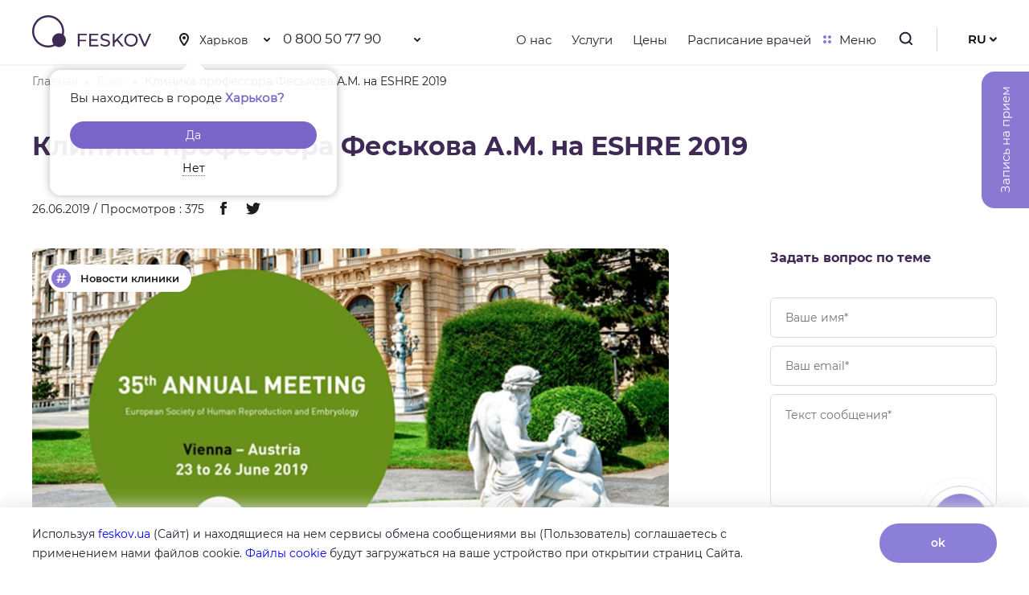

--- FILE ---
content_type: text/html; charset=UTF-8
request_url: https://feskov.ua/klinika-professora-feskova-a-m-na-eshre-2019
body_size: 19166
content:
<!DOCTYPE html>
<html>
<head>
	
	<meta charset="utf-8"> 

	<meta property="og:image" content="https://feskov.ua/wp-content/themes/feskov/img/og_logo.jpg">	
	<link rel="stylesheet"  href="https://feskov.ua/wp-content/themes/feskov/css/critical.css">		
	<meta name="viewport" content="initial-scale=1, maximum-scale=1, user-scalable=no">
	<link rel="shortcut icon" href="https://feskov.ua/wp-content/themes/feskov/fav.ico" type="image/x-icon" >
		
		<style>img:is([sizes="auto" i], [sizes^="auto," i]) { contain-intrinsic-size: 3000px 1500px }</style>
	<link rel="alternate" hreflang="uk" href="https://feskov.ua/uk/klinika-profesora-feskova-o-m-na-ershe-2019" />
<link rel="alternate" hreflang="ru" href="https://feskov.ua/klinika-professora-feskova-a-m-na-eshre-2019" />
<link rel="alternate" hreflang="x-default" href="https://feskov.ua/klinika-professora-feskova-a-m-na-eshre-2019" />

		<!-- All in One SEO 4.8.9 - aioseo.com -->
		<title>Клиника профессора Феськова А.М. на ESHRE 2019 | Клиника профессора Феськова А.М.</title>
	<meta name="robots" content="max-image-preview:large" />
	<meta name="author" content="Olexander Feskov"/>
	<link rel="canonical" href="https://feskov.ua/klinika-professora-feskova-a-m-na-eshre-2019" />
	<meta name="generator" content="All in One SEO (AIOSEO) 4.8.9" />
		<script type="application/ld+json" class="aioseo-schema">
			{"@context":"https:\/\/schema.org","@graph":[{"@type":"Article","@id":"https:\/\/feskov.ua\/klinika-professora-feskova-a-m-na-eshre-2019#article","name":"\u041a\u043b\u0438\u043d\u0438\u043a\u0430 \u043f\u0440\u043e\u0444\u0435\u0441\u0441\u043e\u0440\u0430 \u0424\u0435\u0441\u044c\u043a\u043e\u0432\u0430 \u0410.\u041c. \u043d\u0430 ESHRE 2019 | \u041a\u043b\u0438\u043d\u0438\u043a\u0430 \u043f\u0440\u043e\u0444\u0435\u0441\u0441\u043e\u0440\u0430 \u0424\u0435\u0441\u044c\u043a\u043e\u0432\u0430 \u0410.\u041c.","headline":"\u041a\u043b\u0438\u043d\u0438\u043a\u0430 \u043f\u0440\u043e\u0444\u0435\u0441\u0441\u043e\u0440\u0430 \u0424\u0435\u0441\u044c\u043a\u043e\u0432\u0430 \u0410.\u041c. \u043d\u0430 ESHRE 2019","author":{"@id":"https:\/\/feskov.ua\/author\/admin#author"},"publisher":{"@id":"https:\/\/feskov.ua\/#organization"},"image":{"@type":"ImageObject","url":"https:\/\/feskov.ua\/wp-content\/uploads\/2020\/11\/IMG-20190624-WA0002-e1630672057308.jpg","@id":"https:\/\/feskov.ua\/klinika-professora-feskova-a-m-na-eshre-2019\/#articleImage","width":877,"height":1155,"caption":"\u041a\u043b\u0438\u043d\u0438\u043a\u0430 \u043f\u0440\u043e\u0444\u0435\u0441\u0441\u043e\u0440\u0430 \u0424\u0435\u0441\u044c\u043a\u043e\u0432\u0430 \u0410.\u041c. \u043d\u0430 ESHRE 2019 \u0444\u043e\u0442\u043e 2"},"datePublished":"2019-06-26T14:42:57+03:00","dateModified":"2025-08-20T10:08:15+03:00","inLanguage":"ru-RU","mainEntityOfPage":{"@id":"https:\/\/feskov.ua\/klinika-professora-feskova-a-m-na-eshre-2019#webpage"},"isPartOf":{"@id":"https:\/\/feskov.ua\/klinika-professora-feskova-a-m-na-eshre-2019#webpage"},"articleSection":"\u0411\u0435\u0437 \u043a\u0430\u0442\u0435\u0433\u043e\u0440\u0438\u0438, \u041d\u043e\u0432\u043e\u0441\u0442\u0438 \u043a\u043b\u0438\u043d\u0438\u043a\u0438, \u041d\u0435\u043e\u0431\u044f\u0437\u0430\u0442\u0435\u043b\u044c\u043d\u044b\u0439"},{"@type":"BreadcrumbList","@id":"https:\/\/feskov.ua\/klinika-professora-feskova-a-m-na-eshre-2019#breadcrumblist","itemListElement":[{"@type":"ListItem","@id":"https:\/\/feskov.ua#listItem","position":1,"name":"Home","item":"https:\/\/feskov.ua","nextItem":{"@type":"ListItem","@id":"https:\/\/feskov.ua\/category\/bez-kategorii#listItem","name":"\u0411\u0435\u0437 \u043a\u0430\u0442\u0435\u0433\u043e\u0440\u0438\u0438"}},{"@type":"ListItem","@id":"https:\/\/feskov.ua\/category\/bez-kategorii#listItem","position":2,"name":"\u0411\u0435\u0437 \u043a\u0430\u0442\u0435\u0433\u043e\u0440\u0438\u0438","item":"https:\/\/feskov.ua\/category\/bez-kategorii","nextItem":{"@type":"ListItem","@id":"https:\/\/feskov.ua\/klinika-professora-feskova-a-m-na-eshre-2019#listItem","name":"\u041a\u043b\u0438\u043d\u0438\u043a\u0430 \u043f\u0440\u043e\u0444\u0435\u0441\u0441\u043e\u0440\u0430 \u0424\u0435\u0441\u044c\u043a\u043e\u0432\u0430 \u0410.\u041c. \u043d\u0430 ESHRE 2019"},"previousItem":{"@type":"ListItem","@id":"https:\/\/feskov.ua#listItem","name":"Home"}},{"@type":"ListItem","@id":"https:\/\/feskov.ua\/klinika-professora-feskova-a-m-na-eshre-2019#listItem","position":3,"name":"\u041a\u043b\u0438\u043d\u0438\u043a\u0430 \u043f\u0440\u043e\u0444\u0435\u0441\u0441\u043e\u0440\u0430 \u0424\u0435\u0441\u044c\u043a\u043e\u0432\u0430 \u0410.\u041c. \u043d\u0430 ESHRE 2019","previousItem":{"@type":"ListItem","@id":"https:\/\/feskov.ua\/category\/bez-kategorii#listItem","name":"\u0411\u0435\u0437 \u043a\u0430\u0442\u0435\u0433\u043e\u0440\u0438\u0438"}}]},{"@type":"Organization","@id":"https:\/\/feskov.ua\/#organization","name":"\u041a\u043b\u0438\u043d\u0438\u043a\u0430 \u043f\u0440\u043e\u0444\u0435\u0441\u0441\u043e\u0440\u0430 \u0424\u0435\u0441\u044c\u043a\u043e\u0432\u0430","description":"\u041b\u0435\u0447\u0435\u043d\u0438\u0435 \u0432\u0441\u0435\u0445 \u0432\u0438\u0434\u043e\u0432 \u0431\u0435\u0441\u043f\u043b\u043e\u0434\u0438\u044f \u0432 \u042d\u041a\u041e \u0446\u0435\u043d\u0442\u0440\u0435 (\u043a\u043b\u0438\u043d\u0438\u043a\u0435) \u043e\u043f\u043b\u043e\u0434\u043e\u0442\u0432\u043e\u0440\u0435\u043d\u0438\u044f \u0438 \u0440\u0435\u043f\u0440\u043e\u0434\u0443\u043a\u0446\u0438\u0438 \u0447\u0435\u043b\u043e\u0432\u0435\u043a\u0430 \u0432 \u0423\u043a\u0440\u0430\u0438\u043d\u0435. \u041a\u043e\u043d\u0441\u0443\u043b\u044c\u0442\u0430\u0446\u0438\u044f \u043f\u0440\u043e\u0432\u043e\u0434\u0438\u0442\u0441\u044f \u0432 \u0446\u0435\u043d\u0442\u0440\u0435 \u0431\u0435\u0441\u043f\u043b\u043e\u0434\u0438\u044f \u0432 \u041a\u0438\u0435\u0432\u0435, \u0425\u0430\u0440\u044c\u043a\u043e\u0432\u0435 \u043f\u043e \u0442\u0435\u043b.:(057) 760 46 66","url":"https:\/\/feskov.ua\/","telephone":"+380577604666","logo":{"@type":"ImageObject","url":"https:\/\/feskov.ua\/wp-content\/themes\/feskov\/img\/logo.svg","@id":"https:\/\/feskov.ua\/klinika-professora-feskova-a-m-na-eshre-2019\/#organizationLogo"},"image":{"@id":"https:\/\/feskov.ua\/klinika-professora-feskova-a-m-na-eshre-2019\/#organizationLogo"},"sameAs":["https:\/\/www.facebook.com\/clinic.feskov","https:\/\/www.instagram.com\/clinic_feskov\/","https:\/\/www.youtube.com\/channel\/UCeKf2U7yPzp6TLkrThGyKPw"]},{"@type":"Person","@id":"https:\/\/feskov.ua\/author\/admin#author","url":"https:\/\/feskov.ua\/author\/admin","name":"Olexander Feskov"},{"@type":"WebPage","@id":"https:\/\/feskov.ua\/klinika-professora-feskova-a-m-na-eshre-2019#webpage","url":"https:\/\/feskov.ua\/klinika-professora-feskova-a-m-na-eshre-2019","name":"\u041a\u043b\u0438\u043d\u0438\u043a\u0430 \u043f\u0440\u043e\u0444\u0435\u0441\u0441\u043e\u0440\u0430 \u0424\u0435\u0441\u044c\u043a\u043e\u0432\u0430 \u0410.\u041c. \u043d\u0430 ESHRE 2019 | \u041a\u043b\u0438\u043d\u0438\u043a\u0430 \u043f\u0440\u043e\u0444\u0435\u0441\u0441\u043e\u0440\u0430 \u0424\u0435\u0441\u044c\u043a\u043e\u0432\u0430 \u0410.\u041c.","inLanguage":"ru-RU","isPartOf":{"@id":"https:\/\/feskov.ua\/#website"},"breadcrumb":{"@id":"https:\/\/feskov.ua\/klinika-professora-feskova-a-m-na-eshre-2019#breadcrumblist"},"author":{"@id":"https:\/\/feskov.ua\/author\/admin#author"},"creator":{"@id":"https:\/\/feskov.ua\/author\/admin#author"},"datePublished":"2019-06-26T14:42:57+03:00","dateModified":"2025-08-20T10:08:15+03:00"},{"@type":"WebSite","@id":"https:\/\/feskov.ua\/#website","url":"https:\/\/feskov.ua\/","name":"\u0426\u0435\u043d\u0442\u0440 (\u043a\u043b\u0438\u043d\u0438\u043a\u0430) \u042d\u041a\u041e \u043f\u0440\u043e\u0444\u0435\u0441\u0441\u043e\u0440\u0430 \u0424\u0435\u0441\u044c\u043a\u043e\u0432\u0430 \u0410.\u041c.","description":"\u041b\u0435\u0447\u0435\u043d\u0438\u0435 \u0432\u0441\u0435\u0445 \u0432\u0438\u0434\u043e\u0432 \u0431\u0435\u0441\u043f\u043b\u043e\u0434\u0438\u044f \u0432 \u042d\u041a\u041e \u0446\u0435\u043d\u0442\u0440\u0435 (\u043a\u043b\u0438\u043d\u0438\u043a\u0435) \u043e\u043f\u043b\u043e\u0434\u043e\u0442\u0432\u043e\u0440\u0435\u043d\u0438\u044f \u0438 \u0440\u0435\u043f\u0440\u043e\u0434\u0443\u043a\u0446\u0438\u0438 \u0447\u0435\u043b\u043e\u0432\u0435\u043a\u0430 \u0432 \u0423\u043a\u0440\u0430\u0438\u043d\u0435. \u041a\u043e\u043d\u0441\u0443\u043b\u044c\u0442\u0430\u0446\u0438\u044f \u043f\u0440\u043e\u0432\u043e\u0434\u0438\u0442\u0441\u044f \u0432 \u0446\u0435\u043d\u0442\u0440\u0435 \u0431\u0435\u0441\u043f\u043b\u043e\u0434\u0438\u044f \u0432 \u041a\u0438\u0435\u0432\u0435, \u0425\u0430\u0440\u044c\u043a\u043e\u0432\u0435 \u043f\u043e \u0442\u0435\u043b.:(057) 760 46 66","inLanguage":"ru-RU","publisher":{"@id":"https:\/\/feskov.ua\/#organization"}}]}
		</script>
		<!-- All in One SEO -->


<!-- The SEO Framework Создано Сибрэ Вайэр -->
<meta name="robots" content="max-snippet:-1,max-image-preview:standard,max-video-preview:-1" />
<link rel="canonical" href="https://feskov.ua/klinika-professora-feskova-a-m-na-eshre-2019" />
<meta name="description" content="В Вене, Австрия состоялась ежегодная встреча специалистов в области репродуктологии и эмбриологии &mdash; ESHRE 2019, которую посетили и наши сотрудники Делегация&#8230;" />
<meta property="og:type" content="article" />
<meta property="og:locale" content="ru_RU" />
<meta property="og:site_name" content="Клиника профессора Феськова А.М." />
<meta property="og:title" content="Клиника профессора Феськова А.М. на ESHRE 2019" />
<meta property="og:description" content="В Вене, Австрия состоялась ежегодная встреча специалистов в области репродуктологии и эмбриологии &mdash; ESHRE 2019, которую посетили и наши сотрудники Делегация клиники в составе: Александра Михайловича&#8230;" />
<meta property="og:url" content="https://feskov.ua/klinika-professora-feskova-a-m-na-eshre-2019" />
<meta property="og:image" content="https://feskov.ua/wp-content/uploads/2020/11/IMG-20190624-WA0002-e1630672057308-390x514.jpg" />
<meta property="article:published_time" content="2019-06-26T11:42:57+00:00" />
<meta property="article:modified_time" content="2025-08-20T07:08:15+00:00" />
<meta name="twitter:card" content="summary_large_image" />
<meta name="twitter:title" content="Клиника профессора Феськова А.М. на ESHRE 2019" />
<meta name="twitter:description" content="В Вене, Австрия состоялась ежегодная встреча специалистов в области репродуктологии и эмбриологии &mdash; ESHRE 2019, которую посетили и наши сотрудники Делегация клиники в составе: Александра Михайловича&#8230;" />
<meta name="twitter:image" content="https://feskov.ua/wp-content/uploads/2020/11/IMG-20190624-WA0002-e1630672057308-390x514.jpg" />
<script type="application/ld+json">{"@context":"https://schema.org","@graph":[{"@type":"WebSite","@id":"https://feskov.ua/#/schema/WebSite","url":"https://feskov.ua/","name":"Клиника профессора Феськова А.М.","description":"Лечение всех видов бесплодия в ЭКО центре (клинике) оплодотворения и репродукции человека в Украине. Консультация проводится в центре бесплодия в Киеве, Харькове по тел.:(057) 760 46 66","inLanguage":"ru-RU","potentialAction":{"@type":"SearchAction","target":{"@type":"EntryPoint","urlTemplate":"https://feskov.ua/search/{search_term_string}"},"query-input":"required name=search_term_string"},"publisher":{"@type":"Organization","@id":"https://feskov.ua/#/schema/Organization","name":"Клиника профессора Феськова А.М.","url":"https://feskov.ua/"}},{"@type":"WebPage","@id":"https://feskov.ua/klinika-professora-feskova-a-m-na-eshre-2019","url":"https://feskov.ua/klinika-professora-feskova-a-m-na-eshre-2019","name":"Клиника профессора Феськова А.М. на ESHRE 2019","description":"В Вене, Австрия состоялась ежегодная встреча специалистов в области репродуктологии и эмбриологии &mdash; ESHRE 2019, которую посетили и наши сотрудники Делегация&#8230;","inLanguage":"ru-RU","isPartOf":{"@id":"https://feskov.ua/#/schema/WebSite"},"breadcrumb":{"@type":"BreadcrumbList","@id":"https://feskov.ua/#/schema/BreadcrumbList","itemListElement":[{"@type":"ListItem","position":1,"item":"https://feskov.ua/","name":"Клиника профессора Феськова А.М."},{"@type":"ListItem","position":2,"item":"https://feskov.ua/category/bez-kategorii","name":"Без категории"},{"@type":"ListItem","position":3,"name":"Клиника профессора Феськова А.М. на ESHRE 2019"}]},"potentialAction":{"@type":"ReadAction","target":"https://feskov.ua/klinika-professora-feskova-a-m-na-eshre-2019"},"datePublished":"2019-06-26T11:42:57+00:00","dateModified":"2025-08-20T07:08:15+00:00","author":{"@type":"Person","@id":"https://feskov.ua/#/schema/Person/e97e2e0509376efb5c151b1aa813734f","name":"Olexander Feskov"}}]}</script>
<!-- / The SEO Framework Создано Сибрэ Вайэр | 21.71ms meta | 6.46ms boot -->

<link rel="alternate" type="application/rss+xml" title="Клиника профессора Феськова А.М. &raquo; Лента комментариев к &laquo;Клиника профессора Феськова А.М. на ESHRE 2019&raquo;" href="https://feskov.ua/klinika-professora-feskova-a-m-na-eshre-2019/feed" />
<link rel="https://api.w.org/" href="https://feskov.ua/wp-json/" /><link rel="alternate" title="JSON" type="application/json" href="https://feskov.ua/wp-json/wp/v2/posts/2612" /><link rel="EditURI" type="application/rsd+xml" title="RSD" href="https://feskov.ua/xmlrpc.php?rsd" />
<link rel="alternate" title="oEmbed (JSON)" type="application/json+oembed" href="https://feskov.ua/wp-json/oembed/1.0/embed?url=https%3A%2F%2Ffeskov.ua%2Fklinika-professora-feskova-a-m-na-eshre-2019" />
<link rel="alternate" title="oEmbed (XML)" type="text/xml+oembed" href="https://feskov.ua/wp-json/oembed/1.0/embed?url=https%3A%2F%2Ffeskov.ua%2Fklinika-professora-feskova-a-m-na-eshre-2019&#038;format=xml" />
<meta name="generator" content="WPML ver:4.6.8 stt:1,46,55;" />
		<script>
			document.documentElement.className = document.documentElement.className.replace( 'no-js', 'js' );
		</script>
				<style>
			.no-js img.lazyload { display: none; }
			figure.wp-block-image img.lazyloading { min-width: 150px; }
							.lazyload { opacity: 0; }
				.lazyloading {
					border: 0 !important;
					opacity: 1;
					background: rgba(255, 255, 255, 0) url('https://feskov.ua/wp-content/plugins/wp-smush-pro/app/assets/images/smush-lazyloader-5.gif') no-repeat center !important;
					background-size: 16px auto !important;
					min-width: 16px;
				}
					</style>
		<script>var defcity = "kharkov";</script></head>
<body>
	<!-- Google Tag Manager -->
	<script>(function(w,d,s,l,i){w[l]=w[l]||[];w[l].push({'gtm.start':
		new Date().getTime(),event:'gtm.js'});var f=d.getElementsByTagName(s)[0],
	j=d.createElement(s),dl=l!='dataLayer'?'&l='+l:'';j.async=true;j.src=
	'https://www.googletagmanager.com/gtm.js?id='+i+dl;f.parentNode.insertBefore(j,f);
})(window,document,'script','dataLayer','GTM-5Q8ZTC7');</script>
	<!-- End Google Tag Manager -->

	<div class="overflow_menu">		
		<div class="left_block"></div>
		<div class="menu">
	<div class="top">
		<div class="prev"></div>
		<b>Меню</b>
		<i class="log_in">Войти</i>
		<span></span>
	</div>

<ul id="menu-verhnee-menyu" class=""><li id="menu-item-1490" class="menu-item menu-item-type-post_type menu-item-object-page menu-item-has-children menu-item-1490"><a href="https://feskov.ua/services">Услуги</a>
<ul class="sub-menu">
	<li id="menu-item-1491" class="menu-item menu-item-type-taxonomy menu-item-object-service_categories menu-item-1491"><a href="https://feskov.ua/services/eko">Экстракорпоральное оплодотворение: ЭКО (IVF)</a></li>
	<li id="menu-item-1492" class="menu-item menu-item-type-taxonomy menu-item-object-service_categories menu-item-1492"><a href="https://feskov.ua/services/beremennost">Беременность</a></li>
	<li id="menu-item-1493" class="menu-item menu-item-type-taxonomy menu-item-object-service_categories menu-item-1493"><a href="https://feskov.ua/services/lechenie-besplodiya">Бесплодие</a></li>
	<li id="menu-item-1494" class="menu-item menu-item-type-taxonomy menu-item-object-service_categories menu-item-1494"><a href="https://feskov.ua/services/operativnaya-ginekologiya">Оперативная гинекология</a></li>
	<li id="menu-item-1495" class="menu-item menu-item-type-taxonomy menu-item-object-service_categories menu-item-1495"><a href="https://feskov.ua/services/urologiya-i-andrologiya">Урология и андрология</a></li>
	<li id="menu-item-1496" class="menu-item menu-item-type-taxonomy menu-item-object-service_categories menu-item-1496"><a href="https://feskov.ua/services/ginekologiya">Гинекология</a></li>
	<li id="menu-item-1497" class="menu-item menu-item-type-taxonomy menu-item-object-service_categories menu-item-1497"><a href="https://feskov.ua/services/analizy-i-diagnostika">Анализы и Диагностика</a></li>
	<li id="menu-item-7098" class="menu-item menu-item-type-post_type menu-item-object-page menu-item-7098"><a href="https://feskov.ua/services/geneticheskie-obsledovaniya">Генетические обследования</a></li>
	<li id="menu-item-7117" class="menu-item menu-item-type-post_type menu-item-object-page menu-item-7117"><a href="https://feskov.ua/services/priem-spetsialistov">Прием специалистов</a></li>
	<li id="menu-item-7116" class="menu-item menu-item-type-post_type menu-item-object-page menu-item-7116"><a href="https://feskov.ua/services/kletochnaya-terapiya">Клеточная терапия</a></li>
	<li id="menu-item-7097" class="menu-item menu-item-type-post_type menu-item-object-page menu-item-7097"><a href="https://feskov.ua/services/kruobank">Криобанк</a></li>
</ul>
</li>
<li id="menu-item-1451" class="menu-item menu-item-type-post_type menu-item-object-page menu-item-has-children menu-item-1451"><a href="https://feskov.ua/about">О нас</a>
<ul class="sub-menu">
	<li id="menu-item-1457" class="menu-item menu-item-type-post_type_archive menu-item-object-doctors menu-item-1457"><a href="https://feskov.ua/doctors">Сотрудники</a></li>
	<li id="menu-item-1453" class="menu-item menu-item-type-post_type menu-item-object-page menu-item-1453"><a href="https://feskov.ua/certificates">Сертификаты</a></li>
	<li id="menu-item-1452" class="menu-item menu-item-type-post_type menu-item-object-page menu-item-1452"><a href="https://feskov.ua/reviews">Отзывы</a></li>
	<li id="menu-item-1456" class="menu-item menu-item-type-post_type menu-item-object-page menu-item-1456"><a href="https://feskov.ua/scientific-work">Научная работа</a></li>
	<li id="menu-item-1458" class="menu-item menu-item-type-post_type_archive menu-item-object-vacancy menu-item-1458"><a href="https://feskov.ua/vacancy">Вакансии</a></li>
	<li id="menu-item-1454" class="menu-item menu-item-type-post_type menu-item-object-page current_page_parent menu-item-1454"><a href="https://feskov.ua/blog">Блог</a></li>
	<li id="menu-item-1455" class="menu-item menu-item-type-post_type menu-item-object-page menu-item-1455"><a href="https://feskov.ua/encyclopedy">Энциклопедия</a></li>
</ul>
</li>
<li id="menu-item-1459" class="menu-item menu-item-type-post_type menu-item-object-page menu-item-1459"><a href="https://feskov.ua/prices">Цены</a></li>
<li id="menu-item-1460" class="menu-item menu-item-type-post_type menu-item-object-page menu-item-1460"><a href="https://feskov.ua/doctors-schedule">Расписание врачей</a></li>
<li id="menu-item-1461" class="menu-item menu-item-type-post_type_archive menu-item-object-sales menu-item-1461"><a href="https://feskov.ua/sales">Акции</a></li>
<li id="menu-item-1462" class="menu-item menu-item-type-post_type menu-item-object-page menu-item-1462"><a href="https://feskov.ua/contacts">Контакты</a></li>
<li id="menu-item-9644" class="open_sign_up menu-item menu-item-type-custom menu-item-object-custom menu-item-9644"><a href="#">Записаться на прием</a></li>
<li id="menu-item-1463" class="result menu-item menu-item-type-post_type menu-item-object-page menu-item-1463"><a href="https://feskov.ua/analysys_results">Результаты анализов</a></li>
<li id="menu-item-1464" class="result menu-item menu-item-type-post_type menu-item-object-page menu-item-1464"><a href="https://feskov.ua/online-payment">Оплата онлайн</a></li>
<li id="menu-item-9639" class="menu-item menu-item-type-post_type menu-item-object-page menu-item-9639"><a href="https://feskov.ua/karta">Карта сайта</a></li>
</ul>		

	
	<div class="scroll_down"></div>
	<div class="lang_menu_block">
					<a href="https://feskov.ua/uk/klinika-profesora-feskova-o-m-na-ershe-2019" class="">UK</a>
					<a href="https://feskov.ua/klinika-professora-feskova-a-m-na-eshre-2019" class="active">RU</a>
					<a href="https://feskov.ua/en" class="">EN</a>
			</div>
	<div class="soc_block">
		<p>Мы в социальных сетях:</p>

		<a target="_blank" href="https://www.instagram.com/clinic_feskov/" class="soc insta"></a>
		<a target="_blank" href="https://www.facebook.com/clinic.feskov" class="soc facebook"></a>
		<a target="_blank" href="https://www.youtube.com/channel/UCeKf2U7yPzp6TLkrThGyKPw" class="soc youtube"></a>
	</div>
</div>	</div>

	<div class="header">
		<div class="container">
			<div class="left">
				<a href="https://feskov.ua" class="logo"><img  alt="logo" data-src="https://feskov.ua/wp-content/themes/feskov/img/logo.svg" class="lazyload" src="[data-uri]"><noscript><img src="https://feskov.ua/wp-content/themes/feskov/img/logo.svg" alt="logo"></noscript></a>
				<div class="adress">
					<div class="styled-select">
						<form action="https://feskov.ua/wp-admin/admin-post.php" method="post" class="top_city_select">
							<input type="hidden" name="action" value="chose_city">
							<select name="city" class="city" id="checity">
								<option value="kiev" >Киев</option>
								<option value="kharkov" >Харьков</option>
							</select>
						</form>
						<span></span>
						<ul id="idddq">
							<li class="btn_kiev" data-city="kiev">Киев</li>
							<li class="btn_kharkov" data-city="kharkov">Харьков</li>
						</ul>
					</div>

<div class="ask-city-go" id="idkfaf"><p class="ask-city-desktop__title no-wrap">
        Вы находитесь в городе        <span class="ask-city-desktop__name">Харьков?</span></p> 
		<a class="ask-city-desktop__btn btn_kharkov" href="#" data-city="kharkov">Да</a>
		<a class="ask-city-desktop__refuse btn_kiev" href="#" data-city="kiev">Нет</a>
</div>				

													<ul class="phone cityoff city-kharkov">
								<li><a href="tel:0 800 50 77 90">0 800 50 77 90</a></li>
								<span></span>	
								<div class="phone_popup">
																			<p><a class="pho" href="tel:+38 098 100 76 76">+38 098 100 76 76</a><br>
											<a href=""></a>
										</p>
																			<p><a class="pho" href="tel:+38 066 100 76 76">+38 066 100 76 76</a><br>
											<a href=""></a>
										</p>
																			<p><a class="pho" href="tel:+38 093 100 76 76">+38 093 100 76 76</a><br>
											<a href=""></a>
										</p>
																			<p><a class="pho" href="tel:+38 057 760 46 66">+38 057 760 46 66</a><br>
											<a href="https://feskov.ua/contacts">вул. Холодногірська, 15</a>
										</p>
																	</div>		
							</ul>
															<ul class="phone cityoff city-kiev">
									<li><a class="pho" href="tel:0 800 50 77 90">0 800 50 77 90</a></li>
									<span></span>	
									<div class="phone_popup">
																					<p><a class="pho" href="tel:+38 098 100 76 76">+38 098 100 76 76</a><br>
												<a href="https://feskov.ua/contacts"></a>
											</p>
																					<p><a class="pho" href="tel:+38 066 100 76 76">+38 066 100 76 76</a><br>
												<a href="https://feskov.ua/contacts"></a>
											</p>
																					<p><a class="pho" href="tel:+38 093 100 76 76">+38 093 100 76 76</a><br>
												<a href="https://feskov.ua/contacts"></a>
											</p>
																					<p><a class="pho" href="tel:+38 044 330 08 68">+38 044 330 08 68</a><br>
												<a href="https://feskov.ua/contacts">вул. Юлії Здановської, 71Е</a>
											</p>
																			</div>		
								</ul>
													</div>
					</div>
					<div class="right">
	

						<ul class="forvard_menu">	
								<li id="menu-item-5003" class="menu-item menu-item-type-post_type menu-item-object-page menu-item-5003"><a href="https://feskov.ua/about">О нас</a></li>
<li id="menu-item-5005" class="menu-item menu-item-type-post_type menu-item-object-page menu-item-5005"><a href="https://feskov.ua/services">Услуги</a></li>
<li id="menu-item-5006" class="menu-item menu-item-type-post_type menu-item-object-page menu-item-5006"><a href="https://feskov.ua/prices">Цены</a></li>
<li id="menu-item-5004" class="menu-item menu-item-type-post_type menu-item-object-page menu-item-5004"><a href="https://feskov.ua/doctors-schedule">Расписание врачей</a></li>
							
							<li><a href="#" class="menu js_open_menu"><span></span>Меню</a></li>
						</ul>					

					
					
						<!--ul class="forvard_menu">
							<li><a href="https://feskov.ua/about">О нас</a></li>
							<li><a href="https://feskov.ua/services">Услуги</a></li>
							
							<li><a href="https://feskov.ua/prices">Цены</a></li>
							<li><a href="https://feskov.ua/doctors-schedule">Расписание врачей</a></li>
							<li><a href="#" class="menu js_open_menu"><span></span>Меню</a></li>
						</ul-->
						<form action="https://feskov.ua" class="form_search">
							<input name="s" type="text">
							<input name="btn" type="submit">
							<span></span>		
						</form>
						<div class="search">
							<span></span>
						</div>
													<!--<p class="log_in">Войти</p>-->
															<div class="lang">
									<ul>
										<li><a>RU</a></li>
																						<li><a href="https://feskov.ua/uk/klinika-profesora-feskova-o-m-na-ershe-2019">UK</a></li>
																							<li><a href="https://feskov.ua/en">EN</a></li>
																					<span></span>
									</ul>
								</div>
							</div>
						</div>
					</div><link rel="stylesheet"  href="https://feskov.ua/wp-content/themes/feskov/css/blogevent.css">	
	<div class="brechams">
		<div class="container">
			<a href="https://feskov.ua">Главная</a>
			<a href="https://feskov.ua/blog">Блог</a>
			<span>Клиника профессора Феськова А.М. на ESHRE 2019</span>
		</div>
	</div>
	<div class="blog_page">
		<div class="container">

			<h1 class="headline aos-init" data-aos="fade-up" data-aos-duration="1400">Клиника профессора Феськова А.М. на ESHRE 2019</h1>

			
			<div class="content">
				<div class="left">
					<div class="data_share">
						<span>26.06.2019 / Просмотров : 375</span>
						<p>Поделиться с друзьями:</p>
						<div class="share">
							 <!--a href="#"><img  style="width:20px"  alt=""  data-src="https://feskov.ua/wp-content/themes/feskov/img/view-ed.svg" class="vwd lazyload" src="[data-uri]"><noscript><img class="vwd" style="width:20px" src="https://feskov.ua/wp-content/themes/feskov/img/view-ed.svg" alt="" ></noscript><sup class="vwd">375200</sup></a-->
							<a href="https://www.facebook.com/sharer?u=https://feskov.ua/klinika-professora-feskova-a-m-na-eshre-2019&t=Клиника профессора Феськова А.М. на ESHRE 2019" target="_blank" rel="noopener noreferrer"><img  alt="facebook icon" data-src="https://feskov.ua/wp-content/themes/feskov/img/Facebook.svg" class="lazyload" src="[data-uri]"><noscript><img src="https://feskov.ua/wp-content/themes/feskov/img/Facebook.svg" alt="facebook icon"></noscript></a>
							<a title="Share на Twitter" href="http://twitter.com/intent/tweet?text=Клиника профессора Феськова А.М. на ESHRE 2019&url=https://feskov.ua/klinika-professora-feskova-a-m-na-eshre-2019" target="_blank" rel="noopener noreferrer"><img  alt="tvitter icon" data-src="https://feskov.ua/wp-content/themes/feskov/img/tvitter.svg" class="lazyload" src="[data-uri]"><noscript><img src="https://feskov.ua/wp-content/themes/feskov/img/tvitter.svg" alt="tvitter icon"></noscript></a>
						</div>
					</div>

					<div class="img">
						<div class="hesh_tegs">
															<a href="https://feskov.ua/tag/novosti-kliniki">Новости клиники</a>
													</div>
						<img   data-aos="zoom-out" data-aos-duration="2900" alt="Клиника профессора Феськова А.М. на ESHRE 2019" data-src="https://feskov.ua/wp-content/uploads/2019/06/eshkere.jpg" class="aos-init lazyload" src="[data-uri]"><noscript><img src="https://feskov.ua/wp-content/uploads/2019/06/eshkere.jpg" class="aos-init" data-aos="zoom-out" data-aos-duration="2900" alt="Клиника профессора Феськова А.М. на ESHRE 2019"></noscript>
					</div>
					<div class="content-text">
						<p>В Вене, Австрия состоялась ежегодная встреча специалистов в области репродуктологии и эмбриологии &#8212; <strong>ESHRE 2019</strong>, которую посетили и наши сотрудники</p>
<p><strong>Делегация клиники</strong> в составе: Александра Михайловича Феськова, Ирины Анатольевны Феськовой, Ирины Михайловны Безпечной, Александры Николаевны Зозулиной и Алексея Александровича Тищенко побывали на 35 ежегодной конференции Европейской ассоциации репродуктологов и <a href="https://feskov.ua/?doctors_categories=embriolog">эмбриологов</a>. В этом году встреча проходила в величественной Вене.</p>
<p>Кроме положительных эмоций от красот самой столицы Австрии, команда клиники также получила эмоции <strong>от самого мероприятия:</strong></p>
<ul>
<li>Важная информация по оптимизации работы лаборатории ВРТ, новых подходах оценки жизнеспособности ооцитов и эмбрионов.</li>
<li>Полезные доклады по криоконсервации гамет и эмбрионов и Time lapse мониторингу.</li>
<li>Выставка новейшей техники и продукции для ЭКО.</li>
<li>Тема, которая сегодня на слуху у всех репродуктивных клиники &#8212; методы генетического тестирования эмбрионов.</li>
<li>Проблеме эмбрионального мозаицизма посвящено более 6-ти докладов. Необычайно ценную информацию удалось услышать на презентации 2-х докладов группы авторов из Перу и Испании. С каждым из авторов удалось очень продуктивно пообщаться, обменяться опытом, мнениями и вопросами.</li>
<li>Доклады, посвященные редактированию генома человека. Это и взгляд в будущее и, на сегодня, уже наша реальность и естественный ход научной мысли, и многое другое.</li>
</ul>
<p>Что говорить, было познавательно, полезно и интересно.</p>
<p><img fetchpriority="high" decoding="async"   alt="Клиника профессора Феськова А.М. на ESHRE 2019 фото 2" width="390" height="514" data-srcset="https://feskov.ua/wp-content/uploads/2020/11/IMG-20190624-WA0002-e1630672057308-390x514.jpg 390w, https://feskov.ua/wp-content/uploads/2020/11/IMG-20190624-WA0002-e1630672057308-778x1024.jpg 778w, https://feskov.ua/wp-content/uploads/2020/11/IMG-20190624-WA0002-e1630672057308-768x1011.jpg 768w, https://feskov.ua/wp-content/uploads/2020/11/IMG-20190624-WA0002-e1630672057308.jpg 877w"  data-src="https://feskov.ua/wp-content/uploads/2020/11/IMG-20190624-WA0002-e1630672057308-390x514.jpg" data-sizes="(max-width: 390px) 100vw, 390px" class="alignnone wp-image-2613 size-medium lazyload" src="[data-uri]" /><noscript><img fetchpriority="high" decoding="async" class="alignnone wp-image-2613 size-medium" src="https://feskov.ua/wp-content/uploads/2020/11/IMG-20190624-WA0002-e1630672057308-390x514.jpg" alt="Клиника профессора Феськова А.М. на ESHRE 2019 фото 2" width="390" height="514" srcset="https://feskov.ua/wp-content/uploads/2020/11/IMG-20190624-WA0002-e1630672057308-390x514.jpg 390w, https://feskov.ua/wp-content/uploads/2020/11/IMG-20190624-WA0002-e1630672057308-778x1024.jpg 778w, https://feskov.ua/wp-content/uploads/2020/11/IMG-20190624-WA0002-e1630672057308-768x1011.jpg 768w, https://feskov.ua/wp-content/uploads/2020/11/IMG-20190624-WA0002-e1630672057308.jpg 877w" sizes="(max-width: 390px) 100vw, 390px" /></noscript></p>
						<div class="autor">
							<span>Автор: <b><a href="https://feskov.ua/doctors/zozulina-aleksandra-nikolaevna">Зозулина Александра Николаевна</a></b></span>
						</div>
					</div>
				</div>
				<div class="right">
					<p>Задать вопрос по теме</p>
					
<div class="wpcf7 no-js" id="wpcf7-f802-o1" lang="ru-RU" dir="ltr" data-wpcf7-id="802">
<div class="screen-reader-response"><p role="status" aria-live="polite" aria-atomic="true"></p> <ul></ul></div>
<form action="/klinika-professora-feskova-a-m-na-eshre-2019#wpcf7-f802-o1" method="post" class="wpcf7-form init" aria-label="Контактная форма" novalidate="novalidate" data-status="init">
<fieldset class="hidden-fields-container"><input type="hidden" name="_wpcf7" value="802" /><input type="hidden" name="_wpcf7_version" value="6.1.2" /><input type="hidden" name="_wpcf7_locale" value="ru_RU" /><input type="hidden" name="_wpcf7_unit_tag" value="wpcf7-f802-o1" /><input type="hidden" name="_wpcf7_container_post" value="0" /><input type="hidden" name="_wpcf7_posted_data_hash" value="" />
</fieldset>
<p><span class="wpcf7-form-control-wrap" data-name="fullname"><input size="40" maxlength="400" class="wpcf7-form-control wpcf7-text wpcf7-validates-as-required" aria-required="true" aria-invalid="false" placeholder="Ваше имя*" value="" type="text" name="fullname" /></span><br />
<span class="wpcf7-form-control-wrap" data-name="email"><input size="40" maxlength="400" class="wpcf7-form-control wpcf7-email wpcf7-validates-as-required wpcf7-text wpcf7-validates-as-email" aria-required="true" aria-invalid="false" placeholder="Ваш email*" value="" type="email" name="email" /></span><br />
<span class="wpcf7-form-control-wrap" data-name="message"><textarea cols="40" rows="10" maxlength="2000" class="wpcf7-form-control wpcf7-textarea wpcf7-validates-as-required" aria-required="true" aria-invalid="false" placeholder="Текст сообщения*" name="message"></textarea></span><br />
<input class="wpcf7-form-control wpcf7-submit has-spinner button" type="submit" value="Отправить" />
</p><div class="wpcf7-response-output" aria-hidden="true"></div>
</form>
</div>
				</div>
			</div>
			


			
		</div>
						<div class="blog_set">
					<div class="container">
						<h3>Похожие статьи</h3>
						<div class="blog_grid">
														<a href="https://feskov.ua/klinika-professora-feskova-30-let-na-puti-uspeha" class="blog_card">
								<div class="img">
									<object type="owo/uwu" class="hesh_tegs">
																					<a href="https://feskov.ua/tag/novosti-kliniki">Новости клиники</a>
																					<a href="https://feskov.ua/tag/novosti-kliniki">Новости клиники</a>
																			</object>
									<img  alt="Клиника профессора Феськова – 30 лет на пути успеха!" data-src="https://feskov.ua/wp-content/uploads/2025/08/IMG_0092.jpg" class="lazyload" src="[data-uri]"><noscript><img src="https://feskov.ua/wp-content/uploads/2025/08/IMG_0092.jpg" alt="Клиника профессора Феськова – 30 лет на пути успеха!"></noscript>
								</div>
								<span class="info">
									<span>29 августа 2025</span>
									<b>Клиника профессора Феськова – 30 лет на пути успеха!</b>
									<p>Добро пожаловать в Клинику профессора Феськова А.М. — дом, в котором уже 30 лет зарождаются новые жизни.&nbsp; Основанная в 1995 [&hellip;]</p>
								</span>
							</a>
														<a href="https://feskov.ua/vseukrainskaya-nauchno-prakticheskaya-konferentsiya-dlya-vrachej" class="blog_card">
								<div class="img">
									<object type="owo/uwu" class="hesh_tegs">
																					<a href="https://feskov.ua/tag/novosti-kliniki">Новости клиники</a>
																			</object>
									<img  alt="Всеукраинская научно-практическая конференция для врачей" data-src="https://feskov.ua/wp-content/uploads/2025/03/reproduktivne-zdorovya-pari-pid-chas-vijni-vseukrayinska-naukovo-praktichna-konferentsiya-u-kiyevi-foto-pered-klinikoyu-e1741178187137.jpg" class="lazyload" src="[data-uri]"><noscript><img src="https://feskov.ua/wp-content/uploads/2025/03/reproduktivne-zdorovya-pari-pid-chas-vijni-vseukrayinska-naukovo-praktichna-konferentsiya-u-kiyevi-foto-pered-klinikoyu-e1741178187137.jpg" alt="Всеукраинская научно-практическая конференция для врачей"></noscript>
								</div>
								<span class="info">
									<span>05 марта 2025</span>
									<b>Всеукраинская научно-практическая конференция для врачей</b>
									<p>О конференции Уважаемые коллеги! Рады сообщить вам, что 28-29 марта 2025 года &nbsp;в клинике профессора Феськова А.М. в городе Киеве [&hellip;]</p>
								</span>
							</a>
														<a href="https://feskov.ua/pozdravlyaem-s-novym-godom-y-rozhdestvom" class="blog_card">
								<div class="img">
									<object type="owo/uwu" class="hesh_tegs">
																					<a href="https://feskov.ua/tag/novosti-kliniki">Новости клиники</a>
																					<a href="https://feskov.ua/tag/pozdravlenie">Поздравление</a>
																			</object>
									<img  alt="Поздравляем с Новым годом и Рождеством!" data-src="https://feskov.ua/wp-content/uploads/2024/12/Z-novim-rokom-2025-Baner-slajder-desktop-1320h800.jpg" class="lazyload" src="[data-uri]"><noscript><img src="https://feskov.ua/wp-content/uploads/2024/12/Z-novim-rokom-2025-Baner-slajder-desktop-1320h800.jpg" alt="Поздравляем с Новым годом и Рождеством!"></noscript>
								</div>
								<span class="info">
									<span>19 декабря 2024</span>
									<b>Поздравляем с Новым годом и Рождеством!</b>
									<p>Новый год – самый любимый праздник как взрослых, так и детей. Хотим пожелать вам мирного неба, семейного уюта, здоровья, чтобы [&hellip;]</p>
								</span>
							</a>
														<a href="https://feskov.ua/konferentsyya-dlya-reproduktologov" class="blog_card">
								<div class="img">
									<object type="owo/uwu" class="hesh_tegs">
																					<a href="https://feskov.ua/tag/novosti-kliniki">Новости клиники</a>
																			</object>
									<img  alt="Конференция для репродуктологов" data-src="https://feskov.ua/wp-content/uploads/2024/09/profesor-Feskov-Oleksandr-provodit-konferentsiyu-po-reproduktsiyi-v-kiyevi.jpg" class="lazyload" src="[data-uri]"><noscript><img src="https://feskov.ua/wp-content/uploads/2024/09/profesor-Feskov-Oleksandr-provodit-konferentsiyu-po-reproduktsiyi-v-kiyevi.jpg" alt="Конференция для репродуктологов"></noscript>
								</div>
								<span class="info">
									<span>25 сентября 2024</span>
									<b>Конференция для репродуктологов</b>
									<p>Уважаемые коллеги! С радостью сообщаем вам, что 26 октября в 13:00 в клинике Sandler Wellness Center по адресу г. Киев, [&hellip;]</p>
								</span>
							</a>
														<a href="https://feskov.ua/den-rozhdenyya-klynyky-professora-feskova-a-m-v-kyeve" class="blog_card">
								<div class="img">
									<object type="owo/uwu" class="hesh_tegs">
																					<a href="https://feskov.ua/tag/novosti-kliniki">Новости клиники</a>
																			</object>
									<img  alt="День рождения клиники профессора Феськова А.М. в Киеве" data-src="https://feskov.ua/wp-content/uploads/2024/02/Fasad-kliniki-profesora-Feskova-O.M.-u-misti-Kiyiv-YUliyi-Zdanovskoyi-71e.jpg" class="lazyload" src="[data-uri]"><noscript><img src="https://feskov.ua/wp-content/uploads/2024/02/Fasad-kliniki-profesora-Feskova-O.M.-u-misti-Kiyiv-YUliyi-Zdanovskoyi-71e.jpg" alt="День рождения клиники профессора Феськова А.М. в Киеве"></noscript>
								</div>
								<span class="info">
									<span>24 сентября 2024</span>
									<b>День рождения клиники профессора Феськова А.М. в Киеве</b>
									<p>1 октября исполняется 7 лет нашей младшей клинике в Киеве! За это время врачи клиники профессора Феськова А.М. помогли многим [&hellip;]</p>
								</span>
							</a>
														<a href="https://feskov.ua/klynyka-professora-feskova-a-m-29-let-uspeha" class="blog_card">
								<div class="img">
									<object type="owo/uwu" class="hesh_tegs">
																					<a href="https://feskov.ua/tag/novosti-kliniki">Новости клиники</a>
																			</object>
									<img  alt="Клиника профессора Феськова А.М. – 29 лет успеха!" data-src="https://feskov.ua/wp-content/uploads/2024/02/Fasad-kliniki-profesora-Feskova-O.M.-Harkiv-Holodnogirska-15.jpg" class="lazyload" src="[data-uri]"><noscript><img src="https://feskov.ua/wp-content/uploads/2024/02/Fasad-kliniki-profesora-Feskova-O.M.-Harkiv-Holodnogirska-15.jpg" alt="Клиника профессора Феськова А.М. – 29 лет успеха!"></noscript>
								</div>
								<span class="info">
									<span>04 сентября 2024</span>
									<b>Клиника профессора Феськова А.М. – 29 лет успеха!</b>
									<p>Почти три десятилетия специалисты нашей клиники лечат бесплодие и помогают парам стать родителями. Основанная в 1995 году клиника репродуктивной медицины [&hellip;]</p>
								</span>
							</a>
													</div>
					</div>
				</div>
					
		<div class="categories">
			<div class="container">
				<h2>Выберите раздел</h2>
				<div class="hesh_tegs">
											<a href="https://feskov.ua/tag/beremennost">Беременность</a>
											<a href="https://feskov.ua/tag/lechenie-besplodiya">Бесплодие</a>
											<a href="https://feskov.ua/tag/zahvoryuvannya-2">Захворювання</a>
											<a href="https://feskov.ua/tag/zdorove">Здоровье</a>
											<a href="https://feskov.ua/tag/insemnatsiya">Инсеминация</a>
											<a href="https://feskov.ua/tag/istoriya">История</a>
											<a href="https://feskov.ua/tag/klinika-2">Клиника</a>
											<a href="https://feskov.ua/tag/novosti-kliniki">Новости клиники</a>
											<a href="https://feskov.ua/tag/o-zhenshhinah">О женщинах</a>
											<a href="https://feskov.ua/tag/o-muzhchinah">О мужчинах</a>
											<a href="https://feskov.ua/tag/obsledovaniya">Обследования</a>
											<a href="https://feskov.ua/tag/planirovanie">Планирование</a>
											<a href="https://feskov.ua/tag/pozdravlenie">Поздравление</a>
											<a href="https://feskov.ua/tag/urologiya">Урология</a>
											<a href="https://feskov.ua/tag/eko">ЭКО</a>
									</div>
			</div>
		</div>
	</div>
<link rel="stylesheet" href="https://fonts.googleapis.com/css?family=Roboto:400,400i,500,700&amp;subset=cyrillic,cyrillic-ext,latin-ext">


				<div class="form_blur_end">
					<div class="container">
						<b>Если у вас остались вопросы, свяжитесь с нами по телефону</b>
							<a class="phonend cityoff city-kharkov" href="tel:0 800 50 77 90">0 800 50 77 90</a>
							<a class="phonend cityoff city-kiev"    href="tel:0 800 50 77 90">0 800 50 77 90</a>
					</div>
				</div>


<a href="#" class="slicker_element_1 open_sign_up">Запись на прием</a>
<a href="#" class="slicker_element_2 write_to_us"></a>	

<div id="omnik">
	<a href="https://t.me/feskov_clinic_bot" target="_blank" id="omnik1"> </a>
	<a href="#" id="omnik2"> </a>
</div>






<div class="overlay">
	<form action="https://feskov.ua/wp-admin/admin-post.php" method="POST" class="change_my_profile_popup">
		<div class="close"></div>
		<b>Смена Email</b>
		<input type="hidden" name="action" value="edit_profile">
		<input type="text" name="Login" class="input_text" placeholder="Логин">
		<input type="text" name="Phone" class="input_text" placeholder="Номер телефона">
		
		<input type="submit" value="Продолжить" class="button">
	</form>
	
	
	<form action="https://feskov.ua/wp-admin/admin-post.php" method="POST" class="confirm_change_my_profile_popup">
		<div class="close"></div>
		<b>Смена Email</b>
		
		<p class="preform_message">В течение минуты на Ваш номер придет sms-сообщение с паролем. Если не получили сообщение, обратитесь в call-центр по номеру 0 800 50 77 90</p>
		<input type="hidden" name="action" value="confirm_edit_profile">
		<input type="text" required name="Login" class="input_text" placeholder="Логин">
		<input type="text" required name="Code" class="input_text" placeholder="Код из смс">
		<input type="email" required name="Email" class="input_text" placeholder="Новый email">

		<input type="submit" value="Продолжить" class="button">
	</form>
	
	
	
	<form action="https://feskov.ua/wp-admin/admin-post.php" method="post" class="log_in_popup">
		<div class="close"></div>
		<b>Вход в личный кабинет</b>

		

		<select class="select_sity js-example-basic-single" name="city">
			<option value="kharkov">Харьков</option>
			<option value="kiev">Киев</option>
		</select>
		
		<input type="hidden" name="action" value="login">
		<input type="text" class="input_text" required name="Login" placeholder="Логин">
		<label for="">
			<input type="password" class="input_text" required name="Password" placeholder="Пароль">
			<a href="#" class="forgot_your_password_popup">Забыли пароль?</a>
		</label>

		<input type="submit" value="Войти" class="button">
		
		<div class="error_all_form" style="display: none">
			Неверный логин или пароль		</div>
		<a href="#" class="sign_up open_check_in">Зарегистрироваться</a>
	</form>
	
	
	<form action="https://feskov.ua/wp-admin/admin-post.php" method="post" class="reset_password_popup">
		<div class="close"></div>
		<b>Забыли пароль</b>
		<input type="hidden" name="action" value="reset_password">
		<input type="text" name="Login" class="input_text" placeholder="Логин">
		
		<input type="text" name="Phone" class="input_text" placeholder="Телефон">
		<input type="submit" value="Сбросить пароль" class="button">
		<a href="#" class="sign_up open_log_in">Войти</a>
	</form>
	
	
	<form action="https://feskov.ua/wp-admin/admin-post.php" method="post" class="confirm_reset_password_popup" autocomplete="off">
		<div class="close"></div>
		<b>Забыли пароль</b>
		<input type="hidden" name="action" value="confirm_reset_password">
		<input type="text" name="Login" placeholder="Логин">
		<input type="text" class="input_text" name="Code" placeholder="Код из СМС">
		<input type="password" name="Password" class="password_input" placeholder="Новый пароль">
		<input type="password" name="Password_repeat" class="password_repeat_input" placeholder="Новый пароль">
		<input type="submit" value="Подтвердить смену пароля" class="button">
		<a href="#" class="sign_up open_log_in">Войти</a>
	</form>

	<!--form action="" method="GET" class="select_city_popup">
		<div class="close"></div>
		<b>Выберите город</b>
		<div class="flex">
			<label for="kiev" class="cheked">
				<input name="city" type="radio" id="kiev" value="kiev" checked class="statusk">
				<p class="check">Киев</p>
			</label>
			<label for="harkov">
				<input name="city" type="radio" id="kharkov" value="kharkov" class="statusk">
				<p class="check">Харьков</p>
			</label>
		</div>
		<input type="submit" value="Подтвердить" class="button" id="clickok">
	</form-->
	
	<form action="" method="GET" class="select_city_popup">
		<div class="close"></div>
		<b>Выберите язык</b>
		<div class="flex">
												<a class="selelang" href="https://feskov.ua/uk/klinika-profesora-feskova-o-m-na-ershe-2019">UK</a><br>
													<a class="selelang" href="https://feskov.ua/klinika-professora-feskova-a-m-na-eshre-2019">RU</a><br>
													<a class="selelang" href="https://feskov.ua/en">EN</a><br>
								
		</div>
		<!--
		<b>Выберите город</b>
		<div class="flex">
			<label for="kiev" class="cheked">
				<input name="city" type="radio" id="kiev" value="kiev" checked class="statusk">
				<p class="check">Киев</p>
			</label>
			<label for="harkov">
				<input name="city" type="radio" id="kharkov" value="kharkov" class="statusk">
				<p class="check">Харьков</p>
			</label>
		</div>
		<input type="submit" value="Подтвердить" class="button" id="clickok">
		-->
		
		
	</form>














	<form action="" class="application_sent_city_popup">
		<div class="close"></div>
		<b>Заявка отправлена</b>
		<div class="button">Ок</div>
	</form>
	
	

	<form action="" class="success_registration">
		<div class="close"></div>
		<b>Вы успешно зарегистрированы</b>
		<div class="button">Ок</div>
		<a href="#" class="sign_up open_log_in">Войти</a>
	</form>
	
	

	<form action="" class="success_reset_password">
		<div class="close"></div>
		<b>Пароль изменен</b>
		<div class="button">Ок</div>
		<a href="#" class="sign_up open_log_in">Войти</a>
	</form>
	
	
	<form action="" class="analisys_sended_popup">
		<div class="close"></div>
		<b>Анализы отправлены</b>
		<p>Проверьте свою почту в течении 5 минут</p>
		<div class="button">Ок</div>
	</form>
	
	
	<form action="" class="materials_sended_popup">
		<div class="close"></div>
		<b>Материалы отправлены</b>
		<p>Проверьте свою почту</p>
		<div class="button">Ок</div>
	</form>
	
	
	
	<form action="" class="success_payment_popup">
		<div class="close"></div>
		<b>Оплата прошла успешно</b>
		<div class="button">Ок</div>
	</form>
	
	
	<form action="" class="failed_payment_popup">
		<div class="close"></div>
		<b>Оплата не удалась</b>
		<div class="button">Ок</div>
	</form>
	
	
	
	
	<form action="" class="email_changed_popup">
		<div class="close"></div>
		<b>Email успешно изменен</b>
		<div class="button">Ок</div>
	</form>
	
	
	
	<form action="" class="analisys_failed_popup">
		<div class="close"></div>
		<b>Анализы не отправлены</b>
		<p>Проверьте правильность введенных данных</p>
		<div class="button">Ок</div>
	</form>

	<form action="https://feskov.ua/wp-admin/admin-post.php" method="POST" class="check_in_popup">
		<input type="hidden" name="action" value="api_sign_up">
		<div class="close"></div>
		<b>Регистрация</b>

		<div class="step_1">
			<div class="flex_patient">
				<div class="show_patient">
					<input type="text" class="input_text" name="Login" placeholder="Придумайте логин">
					<!--<div class="error_in_popups">Такой логин уже существует</div>-->
					<input type="password" class="input_text password_input" name="Password" placeholder="Придумайте пароль">
					<input type="password" class="input_text password_repeat_input" name="Password_repeat" placeholder="Повторите пароль">
					<select class="select_sity js-example-basic-single" name="city">
						<option value="kharkov">Харьков</option>
						<option value="kiev">Киев</option>
					</select>
					<label for="" class="date_label">
						
						<input type="date" class="input_text"  name="Birthday"  onchange="this.className=(this.value!=''?'has-value':'')" placeholder="Дата рождения"/>
					</label>
					<input type="text" class="input_text" name="Phone" placeholder="Телефон">

				</div>
			</div>
		</div>
		<input type="submit" value="Продолжить" class="next_step">
		<div class="error_all_form" style="display: none">
			Произошла ошибка. Позвоните по номеру 0 800 50 77 90		</div>
		<p class="already">Вы уже зарегистрированы?<a href="#" class="open_log_in">Войти</a></p>
	</form>


	<form action="https://feskov.ua/wp-admin/admin-post.php" method="POST" class="confirm_check_in_popup">
		<input type="hidden" name="action" value="api_confirm_sign_up">
		<div class="close"></div>
		<b>Подтверждение регистрации</b>

		<div class="step_1">
			<div class="flex_patient">
				<div class="show_patient">
					<input type="text" name="Login" class="input_text" placeholder="Логин">
					<input type="text" name="Code" class="input_text" placeholder="Код из sms сообщения">
				</div>
			</div>
		</div>
		<input type="submit" value="Продолжить" class="next_step">
		<p class="already">Вы уже зарегистрированы?<a href="#" class="open_log_in">Войти</a></p>
	</form>

	<div class="form_online main_form">
		<div class="container">
			<div class="loading">
				<img  alt="loading icon" data-src="/wp-content/themes/feskov/img/loading.gif" class="lazyload" src="[data-uri]"><noscript><img src="/wp-content/themes/feskov/img/loading.gif" alt="loading icon"></noscript>
			</div>
			<form id="make_order" action="https://feskov.ua/wp-admin/admin-ajax.php">
				<input type="hidden" name="action" value="make_order">
				<span class="close"></span>
				<b>Записаться на прием</b>
				<select  class="doctor-single" name="doctor" required="">
					<option value="" disabled selected hidden>Выберите доктора</option>
									</select>
				<div class="margin"></div>
				<select  class="cause-single" name="cause" required="">
					<option value="" disabled selected hidden>Причина посещения</option>
				</select>
				<div class="flex-input">
					<input type="text" class="myCalendarInForm date" placeholder="Дата" required="">
					<div class="error_in_popups no-date-available-error">На выбранную дату запись невозможна</div>
					<select  class="time-single" name="time" required="">
						<option value="" disabled selected hidden>Время</option>
					</select>
				</div>
				<!-- <input type="text" placeholder="Телефон"> -->
				<textarea name="" cols="30" rows="10" name="description" placeholder="Комментарий"></textarea>
				<button class="button post_order">Записаться</button>
			</form>
		</div>
	</div>
	<div class="form_online success">
		<div class="container">
			<form action="">
				<span class="close"></span>
				<b>Спасибо</b>
				<p>Ваша заявка принята наш менеджер свяжется с вами в ближайшее время</p>
			</form>
		</div>
	</div>

	
<div class="wpcf7 no-js" id="wpcf7-f732-o2" lang="ru-RU" dir="ltr" data-wpcf7-id="732">
<div class="screen-reader-response"><p role="status" aria-live="polite" aria-atomic="true"></p> <ul></ul></div>
<form action="/klinika-professora-feskova-a-m-na-eshre-2019#wpcf7-f732-o2" method="post" class="wpcf7-form init sign_up_popup" aria-label="Контактная форма" novalidate="novalidate" data-status="init">
<fieldset class="hidden-fields-container"><input type="hidden" name="_wpcf7" value="732" /><input type="hidden" name="_wpcf7_version" value="6.1.2" /><input type="hidden" name="_wpcf7_locale" value="ru_RU" /><input type="hidden" name="_wpcf7_unit_tag" value="wpcf7-f732-o2" /><input type="hidden" name="_wpcf7_container_post" value="0" /><input type="hidden" name="_wpcf7_posted_data_hash" value="" />
</fieldset>
<p><span class="close"></span><br />
<b>Записаться на прием</b><span id="wpcf7-69727e257c110-wrapper" class="wpcf7-form-control-wrap surname-685-wrap" style="display:none !important; visibility:hidden !important;"><input type="hidden" name="surname-685-time-start" value="1769111077"><input type="hidden" name="surname-685-time-check" value="5"><label for="wpcf7-69727e257c110-field" class="hp-message">Оставьте это поле пустым.</label><input id="wpcf7-69727e257c110-field"  class="wpcf7-form-control wpcf7-text surname-685" type="text" name="surname-685" value="" size="40" tabindex="-1" autocomplete="new-password" /></span><br />
<span class="wpcf7-form-control-wrap" data-name="fullname"><input size="40" maxlength="400" class="wpcf7-form-control wpcf7-text wpcf7-validates-as-required" aria-required="true" aria-invalid="false" placeholder="Ваше имя*" value="" type="text" name="fullname" /></span><br />
<span class="wpcf7-form-control-wrap" data-name="email"><input size="40" maxlength="400" class="wpcf7-form-control wpcf7-email wpcf7-validates-as-required wpcf7-text wpcf7-validates-as-email email_mask" aria-required="true" aria-invalid="false" placeholder="Ваш email*" value="" type="email" name="email" /></span>
</p>
<div class="flex">
	<p><span class="wpcf7-form-control-wrap" data-name="phone"><input size="40" maxlength="400" class="wpcf7-form-control wpcf7-text wpcf7-validates-as-required phone_mask" aria-required="true" aria-invalid="false" placeholder="Телефон*" value="" type="text" name="phone" /></span>
	</p>
</div>
<p><span class="wpcf7-form-control-wrap doctor"><select class="wpcf7-form-control wpcf7-select post for_zahar_exclusive" id="iddqd" aria-invalid="false" allow-clear="true" search-box="true" name="doctor" placeholder="&mdash; Выбрать &mdash;"><option value="" data-id="-1">&mdash; Выбрать &mdash;</option><option value="Авраменко Наталья Викторовна" data-id="15678">Авраменко Наталья Викторовна</option><option value="Базаринская Татьяна Валерьевна" data-id="14711">Базаринская Татьяна Валерьевна</option><option value="Безпечная Ирина Михайловна" data-id="113">Безпечная Ирина Михайловна</option><option value="Блажко Елена Васильевна" data-id="822">Блажко Елена Васильевна</option><option value="Бэц Ирина Григорьевна" data-id="17327">Бэц Ирина Григорьевна</option><option value="Велигоцкая Марина Николаевна" data-id="16174">Велигоцкая Марина Николаевна</option><option value="Галдава Марина Георгиевна" data-id="14811">Галдава Марина Георгиевна</option><option value="Герасименко Леонид Владимирович" data-id="16296">Герасименко Леонид Владимирович</option><option value="Гребенюк Ольга Владимировна" data-id="16976">Гребенюк Ольга Владимировна</option><option value="Дихтяренко Виктория Олеговна" data-id="10571">Дихтяренко Виктория Олеговна</option><option value="Дорош Елена Григорьевна" data-id="952">Дорош Елена Григорьевна</option><option value="Жадан Юлия Геннадиевна" data-id="19167">Жадан Юлия Геннадиевна</option><option value="Загородняя Марина Сергеевна" data-id="17392">Загородняя Марина Сергеевна</option><option value="Зозулина Александра Николаевна" data-id="817">Зозулина Александра Николаевна</option><option value="Иванова Анна Валентиновна" data-id="911">Иванова Анна Валентиновна</option><option value="Калиновская Ольга Ивановна" data-id="15717">Калиновская Ольга Ивановна</option><option value="Калинцева Виктория Александровна" data-id="9207">Калинцева Виктория Александровна</option><option value="Кобзарь Олег Владимирович" data-id="939">Кобзарь Олег Владимирович</option><option value="Конопля Лина Андреевна" data-id="9628">Конопля Лина Андреевна</option><option value="Левинтанус Валерия Владимировна" data-id="9744">Левинтанус Валерия Владимировна</option><option value="Мацак Денис Юрьевич" data-id="20227">Мацак Денис Юрьевич</option><option value="Несмиян Надежда Владимировна" data-id="4689">Несмиян Надежда Владимировна</option><option value="Новикова Елена Петровна" data-id="953">Новикова Елена Петровна</option><option value="Панасовский Николай Леонидович" data-id="918">Панасовский Николай Леонидович</option><option value="Паржин Константин Владимирович" data-id="9610">Паржин Константин Владимирович</option><option value="Порхун Василий Васильевич" data-id="8919">Порхун Василий Васильевич</option><option value="Рыжков Артем Вячеславович" data-id="855">Рыжков Артем Вячеславович</option><option value="Сердюк Светлана Анатольевна" data-id="9964">Сердюк Светлана Анатольевна</option><option value="Сигаев Евгений Борисович" data-id="8161">Сигаев Евгений Борисович</option><option value="Скляр Андрей Николаевич" data-id="12279">Скляр Андрей Николаевич</option><option value="Твердохлебов Олег Владимирович" data-id="967">Твердохлебов Олег Владимирович</option><option value="Федорченко Виталий Александрович" data-id="9460">Федорченко Виталий Александрович</option><option value="Федорченко Елена Анатольевна" data-id="8913">Федорченко Елена Анатольевна</option><option value="Феськов Александр Михайлович" data-id="168">Феськов Александр Михайлович</option><option value="Феськов Владимир Михайлович" data-id="884">Феськов Владимир Михайлович</option><option value="Феськова Ирина Анатольевна" data-id="114">Феськова Ирина Анатольевна</option><option value="Феськова Татьяна Викторовна" data-id="9025">Феськова Татьяна Викторовна</option><option value="Чумакова Наталья Александровна" data-id="829">Чумакова Наталья Александровна</option><option value="Шпак Ангелина Сергеевна" data-id="17326">Шпак Ангелина Сергеевна</option><option value="Ярёменко Сергей Николаевич" data-id="885">Ярёменко Сергей Николаевич</option></select></span>
</p>
<p><span class="wpcf7-form-control-wrap" data-name="textarea"><textarea cols="40" rows="10" maxlength="2000" class="wpcf7-form-control wpcf7-textarea" aria-invalid="false" placeholder="Комментарий" name="textarea"></textarea></span><br />
<input class="wpcf7-form-control wpcf7-submit has-spinner button" type="submit" value="Отправить" />
</p><div class="wpcf7-response-output" aria-hidden="true"></div>
</form>
</div>

	
<div class="wpcf7 no-js" id="wpcf7-f1350-o3" lang="ru-RU" dir="ltr" data-wpcf7-id="1350">
<div class="screen-reader-response"><p role="status" aria-live="polite" aria-atomic="true"></p> <ul></ul></div>
<form action="/klinika-professora-feskova-a-m-na-eshre-2019#wpcf7-f1350-o3" method="post" class="wpcf7-form init write_to_us_popup" aria-label="Контактная форма" novalidate="novalidate" data-status="init">
<fieldset class="hidden-fields-container"><input type="hidden" name="_wpcf7" value="1350" /><input type="hidden" name="_wpcf7_version" value="6.1.2" /><input type="hidden" name="_wpcf7_locale" value="ru_RU" /><input type="hidden" name="_wpcf7_unit_tag" value="wpcf7-f1350-o3" /><input type="hidden" name="_wpcf7_container_post" value="0" /><input type="hidden" name="_wpcf7_posted_data_hash" value="" />
</fieldset>
<p><span class="close"></span><br />
<b>Заказать звонок</b><span id="wpcf7-69727e25a9c4f-wrapper" class="wpcf7-form-control-wrap surname-685-wrap" style="display:none !important; visibility:hidden !important;"><input type="hidden" name="surname-685-time-start" value="1769111077"><input type="hidden" name="surname-685-time-check" value="5"><label for="wpcf7-69727e25a9c4f-field" class="hp-message">Оставьте это поле пустым.</label><input id="wpcf7-69727e25a9c4f-field"  class="wpcf7-form-control wpcf7-text surname-685" type="text" name="surname-685" value="" size="40" tabindex="-1" autocomplete="new-password" /></span><br />
<span class="wpcf7-form-control-wrap" data-name="fullname"><input size="40" maxlength="400" class="wpcf7-form-control wpcf7-text wpcf7-validates-as-required" aria-required="true" aria-invalid="false" placeholder="Ваше имя*" value="" type="text" name="fullname" /></span><br />
<span class="wpcf7-form-control-wrap" data-name="phone"><input size="40" maxlength="400" class="wpcf7-form-control wpcf7-text wpcf7-validates-as-required phone_mask" aria-required="true" aria-invalid="false" placeholder="Номер телефона*" value="" type="text" name="phone" /></span><br />
<input class="wpcf7-form-control wpcf7-submit has-spinner button" type="submit" value="Отправить" />
</p><div class="wpcf7-response-output" aria-hidden="true"></div>
</form>
</div>
</div><div class="cookie" style="display: none">
	<div class="container">
		<p>Используя <a href="/">feskov.ua</a> (Сайт) и находящиеся на нем сервисы обмена сообщениями вы (Пользователь) соглашаетесь с применением нами файлов cookie.
 <a href="/wp-content/uploads/2020/09/Zgoda_Koristuvacha_na_vikoristannya_fajliv_cookies.pdf" target="_blank">Файлы cookie</a> будут загружаться на ваше устройство при открытии страниц Сайта.</p>
		<a class="button close" href="#">ok</a>
	</div>
</div>
<footer>
	<div class="container">
		<div class="menu_1  footer_block w1 col-4 lh22">
	<b>Платежные системы</b>
	<div class="plat">
		<img  alt="master card and visa payments" data-src="https://feskov.ua/wp-content/themes/feskov/img/payss.jpg" class="lazyload" src="[data-uri]"><noscript><img src="https://feskov.ua/wp-content/themes/feskov/img/payss.jpg" alt="master card and visa payments"></noscript>		
	</div>
	
	<a href="https://feskov.ua/online-payment" class="b_online">Оплатить онлайн</a>


		<br>
		Лицензия МОЗ Украины №282411 от 13.02.2014г. ООО «САНА-МЕД»		<br><br>
		Самолечение может быть вредным для вашего здоровья		<br><br><br>
		<a href="https://feskov.ua/bezopasnost-onlajn-platezhej">Безопасность онлайн платежей</a>
		<a href="/wp-content/uploads/2020/10/Polozhennya_pro_konfidentsii-nist_danih.pdf">Политика конфиденциальности</a>
	<span>	</span>
</div>
<div class="menu_1 footer_block m_l col-4">
	<b>Услуги</b>

	<ul id="menu-uslugi" class=""><li id="menu-item-10976" class="menu-item menu-item-type-post_type menu-item-object-service menu-item-10976"><a href="https://feskov.ua/services/eko/eko-s-surrogatnoj-materyu">Суррогатное материнство</a></li>
<li id="menu-item-10977" class="menu-item menu-item-type-post_type menu-item-object-service menu-item-10977"><a href="https://feskov.ua/services/eko/otlozhennoe-materinstvo">Отложенное материнство</a></li>
<li id="menu-item-10978" class="menu-item menu-item-type-post_type menu-item-object-service menu-item-10978"><a href="https://feskov.ua/services/eko/eko-v-estestvennom-tsikle">ЭКО в естественном цикле</a></li>
<li id="menu-item-10975" class="menu-item menu-item-type-post_type menu-item-object-service menu-item-10975"><a href="https://feskov.ua/services/eko/dvojnaya-stimulyatsiya-v-eko">Двойная стимуляция в ЭКО</a></li>
<li id="menu-item-10979" class="menu-item menu-item-type-post_type menu-item-object-service menu-item-10979"><a href="https://feskov.ua/services/beremennost/molochnitsa-vo-vremya-beremennosti">Лечение молочницы во время беременности</a></li>
<li id="menu-item-10980" class="menu-item menu-item-type-post_type menu-item-object-service menu-item-10980"><a href="https://feskov.ua/services/beremennost/skrining-pri-beremennosti">Скрининг при беременности</a></li>
</ul>	
		
	<br><br><br>
 	
	<a  class="b_online write_to_us"  href="#">Заказать звонок</a>	
	 

</div>



<div class="menu_1 footer_block m_l col-4">
	<b>Программы ЭКО</b>

	<ul id="menu-programmy-eko" class=""><li id="menu-item-10982" class="menu-item menu-item-type-post_type menu-item-object-service menu-item-10982"><a href="https://feskov.ua/services/eko/dvojnaya-stimulyatsiya-v-eko">Двойная стимуляция в ЭКО</a></li>
<li id="menu-item-10984" class="menu-item menu-item-type-post_type menu-item-object-service menu-item-10984"><a href="https://feskov.ua/services/eko/metod-iksi-icsi">Метод ИКСИ (ICSI)</a></li>
<li id="menu-item-10989" class="menu-item menu-item-type-post_type menu-item-object-service menu-item-10989"><a href="https://feskov.ua/services/eko/eko-s-donorom-yajtsekletok">Донорство яйцеклеток (ооцитов)</a></li>
<li id="menu-item-10990" class="menu-item menu-item-type-post_type menu-item-object-service menu-item-10990"><a href="https://feskov.ua/services/eko/eko-dlya-vich-infitsirovannyh">ЭКО для ВИЧ-инфицированных</a></li>
<li id="menu-item-10991" class="menu-item menu-item-type-post_type menu-item-object-service menu-item-10991"><a href="https://feskov.ua/services/eko/sohranenie-fertilnosti-pered-lecheniem-onkologii">Сохранение фертильности перед лечением онкологии</a></li>
<li id="menu-item-10992" class="menu-item menu-item-type-post_type menu-item-object-service menu-item-10992"><a href="https://feskov.ua/services/eko/krio-protokol-krio-perenos">Криопротокол (криоперенос)</a></li>
</ul>	
		
	<br><br><br>
	<a href="https://feskov.ua/analysys_results" class="b_online">Результаты исследований</a>

</div>


<div class="form_block footer_block col-4 m_l">
	<b>Контакты</b>

	
	<div class="footcont">
		<p>Время работы:</p>
		<div class="row">
			<div class="cityoff city-kharkov">
				пн-пт  8:30 - 16:00			</div>		
	
			<div class="phone cityoff city-kiev">
				пн-пт  8:30 - 17:00<br>сб 9:00 - 13:00			</div>
			<br><br>
		</div>
		
		<p>Номер телефона:</p>
		<div class="row">
			<div class="cityoff city-kharkov">
				<!--a href="tel:0 800 50 77 90">0 800 50 77 90</a-->
											 <a class="pho" href="tel:+38 098 100 76 76">+38 098 100 76 76</a>&nbsp;<br>
											 <a class="pho" href="tel:+38 066 100 76 76">+38 066 100 76 76</a>&nbsp;<br>
											 <a class="pho" href="tel:+38 093 100 76 76">+38 093 100 76 76</a>&nbsp;<br>
											 <a class="pho" href="tel:+38 057 760 46 66">+38 057 760 46 66</a>&nbsp;<br>
								</div>		
	
			<div class="phone cityoff city-kiev">
					<!--a class="pho" href="tel:0 800 50 77 90">0 800 50 77 90</a-->	
												 <a class="pho" href="tel:+38 098 100 76 76">+38 098 100 76 76</a>&nbsp;<br>
												 <a class="pho" href="tel:+38 066 100 76 76">+38 066 100 76 76</a>&nbsp;<br>
												 <a class="pho" href="tel:+38 093 100 76 76">+38 093 100 76 76</a>&nbsp;<br>
												 <a class="pho" href="tel:+38 044 330 08 68">+38 044 330 08 68</a>&nbsp;<br>
									</div>
			<br><br>
		</div>	
		
		<p>Telegram:</p>
		<div class="row">
			<div class="row"><a href="https://t.me/feskov_clinic_bot" target="_blank">@feskov_clinic_bot</a></div>
		</div>	
		
		<br><br>
		
		<p>Email:</p>
		<div class="row">
			order@feskov.ua		</div>
	</div>	
	
	
	<div class="soc">
		<p>Следите за нами</p>
		<div class="row">
			<a target="_blank" href="https://www.instagram.com/clinic_feskov/"><img  alt="instagramm icon" data-src="https://feskov.ua/wp-content/themes/feskov/img/insta.svg" class="lazyload" src="[data-uri]"><noscript><img src="https://feskov.ua/wp-content/themes/feskov/img/insta.svg" alt="instagramm icon"></noscript></a>
			<a target="_blank" href="https://www.facebook.com/clinic.feskov"><img  alt="facebook icon" data-src="https://feskov.ua/wp-content/themes/feskov/img/face.svg" class="lazyload" src="[data-uri]"><noscript><img src="https://feskov.ua/wp-content/themes/feskov/img/face.svg" alt="facebook icon"></noscript></a>
			<a target="_blank" href="https://www.youtube.com/channel/UCeKf2U7yPzp6TLkrThGyKPw"><img  alt="you tube icon" data-src="https://feskov.ua/wp-content/themes/feskov/img/yt.svg" class="lazyload" src="[data-uri]"><noscript><img src="https://feskov.ua/wp-content/themes/feskov/img/yt.svg" alt="you tube icon"></noscript></a>
			<!--a target="_blank" href="#"><img  alt="skype icon" data-src="https://feskov.ua/wp-content/themes/feskov/img/skype.svg" class="lazyload" src="[data-uri]"><noscript><img src="https://feskov.ua/wp-content/themes/feskov/img/skype.svg" alt="skype icon"></noscript></a-->
		</div>
	</div>

</div>








	</div>
	<div class="container nowi">
		<div class="w1 col-4 pm100">Клиника проф. Феськова А.М. &copy; 2026</div>
		<div class="w2 col-8 pm100">
			<ul id="menu-nizhnee-menyu" class=""><li id="menu-item-4980" class="menu-item menu-item-type-post_type menu-item-object-page menu-item-4980"><a href="https://feskov.ua/contacts">Контакты</a></li>
<li id="menu-item-4982" class="menu-item menu-item-type-post_type menu-item-object-page menu-item-4982"><a href="https://feskov.ua/prices">Цены</a></li>
<li id="menu-item-4981" class="menu-item menu-item-type-post_type menu-item-object-page menu-item-4981"><a href="https://feskov.ua/services">Услуги</a></li>
<li id="menu-item-4983" class="menu-item menu-item-type-post_type menu-item-object-page menu-item-4983"><a href="https://feskov.ua/doctors-schedule">Расписание</a></li>
<li id="menu-item-4979" class="menu-item menu-item-type-post_type menu-item-object-page menu-item-4979"><a href="https://feskov.ua/karta">Карта сайта</a></li>
</ul>	
		</div>
		<div class="w1 col-4">
			<div id="rws">
				<span id="tgl">Google</span>
				<div class="rwsflx">
					<span id="allrws">4.8</span><span  class="starinline"><img width="16"  alt=" " data-src="/file/star1.svg" class="lazyload" src="[data-uri]"><noscript><img width="16"  alt=" " data-src="/file/star1.svg" class="lazyload" src="[data-uri]"><noscript><img width="16"  alt=" " data-src="/file/star1.svg" class="lazyload" src="[data-uri]"><noscript><img width="16"  alt=" " data-src="/file/star1.svg" class="lazyload" src="[data-uri]"><noscript><img width="16" src="/file/star1.svg" alt=" "></noscript></noscript></noscript></noscript><img width="16"  alt=" " data-src="/file/star1.svg" class="lazyload" src="[data-uri]"><noscript><img width="16"  alt=" " data-src="/file/star1.svg" class="lazyload" src="[data-uri]"><noscript><img width="16"  alt=" " data-src="/file/star1.svg" class="lazyload" src="[data-uri]"><noscript><img width="16"  alt=" " data-src="/file/star1.svg" class="lazyload" src="[data-uri]"><noscript><img width="16" src="/file/star1.svg" alt=" "></noscript></noscript></noscript></noscript><img width="16"  alt=" " data-src="/file/star1.svg" class="lazyload" src="[data-uri]"><noscript><img width="16"  alt=" " data-src="/file/star1.svg" class="lazyload" src="[data-uri]"><noscript><img width="16"  alt=" " data-src="/file/star1.svg" class="lazyload" src="[data-uri]"><noscript><img width="16"  alt=" " data-src="/file/star1.svg" class="lazyload" src="[data-uri]"><noscript><img width="16" src="/file/star1.svg" alt=" "></noscript></noscript></noscript></noscript><img width="16"  alt=" " data-src="/file/star1.svg" class="lazyload" src="[data-uri]"><noscript><img width="16"  alt=" " data-src="/file/star1.svg" class="lazyload" src="[data-uri]"><noscript><img width="16"  alt=" " data-src="/file/star1.svg" class="lazyload" src="[data-uri]"><noscript><img width="16"  alt=" " data-src="/file/star1.svg" class="lazyload" src="[data-uri]"><noscript><img width="16" src="/file/star1.svg" alt=" "></noscript></noscript></noscript></noscript><img width="16"  alt=" " data-src="/file/star05.svg" class="lazyload" src="[data-uri]"><noscript><img width="16" src="/file/star05.svg" alt=" "></noscript></span>
				</div>
				<span id="wrws">Основываясь на 214 отзывах</span>
					<a target="_blank" href="https://www.google.com.ua/maps/place/FESKOV/@50.386321,30.4728341,15z/data=!4m8!3m7!1s0x40d4c8e73b224ff3:0xbb3bc0f5075ec7e!8m2!3d50.386321!4d30.4728341!9m1!1b1!16s%2Fg%2F11fy_qrc_7?entry=ttu">отзывы о нас </a>			
			</div>
		</div>		
	</div>
</footer>
	<link href="https://feskov.ua/wp-content/themes/feskov/css/main.css" rel="preload" as="style" onload="this.rel='stylesheet'">
<script type="text/javascript" src="https://feskov.ua/wp-includes/js/jquery/jquery.min.js?ver=3.6.0" id="jquery-js"></script>
<script type="text/javascript" src="https://challenges.cloudflare.com/turnstile/v0/api.js?ver=6.7.4" id="cloudflare-turnstile-js"></script>
<script type="text/javascript" src="https://feskov.ua/wp-content/plugins/cf7-post-fields/assets/select2/select2.min.js?ver=4.0.5" id="wpcf7-select2-js"></script>
<script type="text/javascript" src="https://feskov.ua/wp-content/plugins/cf7-post-fields/assets/select2/i18n/ru.js?ver=4.0.5" id="wpcf7-select2-i18n-js"></script>
<script type="text/javascript" id="wpcf7-post-select2-js-extra">
/* <![CDATA[ */
var wpcf7_post_image_select_obj = {"locale":"ru"};
/* ]]> */
</script>
<script type="text/javascript" src="https://feskov.ua/wp-content/plugins/cf7-post-fields/assets/js/jquery-post-select2.js?ver=1" id="wpcf7-post-select2-js"></script>
<link rel='stylesheet' id='classic-theme-styles-css' href='https://feskov.ua/wp-includes/css/classic-themes.min.css?ver=6.7.4' type='text/css' media='all' />
<link rel='stylesheet' id='wpml-blocks-css' href='https://feskov.ua/wp-content/plugins/sitepress-multilingual-cms/dist/css/blocks/styles.css?ver=4.6.8' type='text/css' media='all' />
<link rel='stylesheet' id='contact-form-7-css' href='https://feskov.ua/wp-content/plugins/contact-form-7/includes/css/styles.css?ver=6.1.2' type='text/css' media='all' />
<link rel='stylesheet' id='wpa-css-css' href='https://feskov.ua/wp-content/plugins/honeypot/includes/css/wpa.css?ver=2.3.04' type='text/css' media='all' />
<link rel='stylesheet' id='ez-toc-css' href='https://feskov.ua/wp-content/plugins/easy-table-of-contents/assets/css/screen.min.css?ver=2.0.76' type='text/css' media='all' />
<style id='ez-toc-inline-css' type='text/css'>
div#ez-toc-container .ez-toc-title {font-size: 120%;}div#ez-toc-container .ez-toc-title {font-weight: 500;}div#ez-toc-container ul li , div#ez-toc-container ul li a {font-size: 95%;}div#ez-toc-container ul li , div#ez-toc-container ul li a {font-weight: 500;}div#ez-toc-container nav ul ul li {font-size: 90%;}ul.ez-toc-list a.ez-toc-link { padding: 0 0 7px 0; }
.ez-toc-container-direction {direction: ltr;}.ez-toc-counter ul{counter-reset: item ;}.ez-toc-counter nav ul li a::before {content: counters(item, '.', decimal) '. ';display: inline-block;counter-increment: item;flex-grow: 0;flex-shrink: 0;margin-right: .2em; float: left; }.ez-toc-widget-direction {direction: ltr;}.ez-toc-widget-container ul{counter-reset: item ;}.ez-toc-widget-container nav ul li a::before {content: counters(item, '.', decimal) '. ';display: inline-block;counter-increment: item;flex-grow: 0;flex-shrink: 0;margin-right: .2em; float: left; }
</style>
<script type="text/javascript" src="https://feskov.ua/wp-includes/js/dist/hooks.min.js?ver=4d63a3d491d11ffd8ac6" id="wp-hooks-js"></script>
<script type="text/javascript" src="https://feskov.ua/wp-includes/js/dist/i18n.min.js?ver=5e580eb46a90c2b997e6" id="wp-i18n-js"></script>
<script type="text/javascript" id="wp-i18n-js-after">
/* <![CDATA[ */
wp.i18n.setLocaleData( { 'text direction\u0004ltr': [ 'ltr' ] } );
wp.i18n.setLocaleData( { 'text direction\u0004ltr': [ 'ltr' ] } );
/* ]]> */
</script>
<script type="text/javascript" src="https://feskov.ua/wp-content/plugins/contact-form-7/includes/swv/js/index.js?ver=6.1.2" id="swv-js"></script>
<script type="text/javascript" id="contact-form-7-js-translations">
/* <![CDATA[ */
( function( domain, translations ) {
	var localeData = translations.locale_data[ domain ] || translations.locale_data.messages;
	localeData[""].domain = domain;
	wp.i18n.setLocaleData( localeData, domain );
} )( "contact-form-7", {"translation-revision-date":"2025-09-30 08:46:06+0000","generator":"GlotPress\/4.0.1","domain":"messages","locale_data":{"messages":{"":{"domain":"messages","plural-forms":"nplurals=3; plural=(n % 10 == 1 && n % 100 != 11) ? 0 : ((n % 10 >= 2 && n % 10 <= 4 && (n % 100 < 12 || n % 100 > 14)) ? 1 : 2);","lang":"ru"},"This contact form is placed in the wrong place.":["\u042d\u0442\u0430 \u043a\u043e\u043d\u0442\u0430\u043a\u0442\u043d\u0430\u044f \u0444\u043e\u0440\u043c\u0430 \u0440\u0430\u0437\u043c\u0435\u0449\u0435\u043d\u0430 \u0432 \u043d\u0435\u043f\u0440\u0430\u0432\u0438\u043b\u044c\u043d\u043e\u043c \u043c\u0435\u0441\u0442\u0435."],"Error:":["\u041e\u0448\u0438\u0431\u043a\u0430:"]}},"comment":{"reference":"includes\/js\/index.js"}} );
/* ]]> */
</script>
<script type="text/javascript" id="contact-form-7-js-before">
/* <![CDATA[ */
var wpcf7 = {
    "api": {
        "root": "https:\/\/feskov.ua\/wp-json\/",
        "namespace": "contact-form-7\/v1"
    },
    "cached": 1
};
/* ]]> */
</script>
<script type="text/javascript" src="https://feskov.ua/wp-content/plugins/contact-form-7/includes/js/index.js?ver=6.1.2" id="contact-form-7-js"></script>
<script type="text/javascript" src="https://feskov.ua/wp-content/plugins/honeypot/includes/js/wpa.js?ver=2.3.04" id="wpascript-js"></script>
<script type="text/javascript" id="wpascript-js-after">
/* <![CDATA[ */
wpa_field_info = {"wpa_field_name":"bprkes888","wpa_field_value":841108,"wpa_add_test":"no"}
/* ]]> */
</script>
<script type="text/javascript" src="https://feskov.ua/wp-content/plugins/wp-smush-pro/app/assets/js/smush-lazy-load-native.min.js?ver=3.8.4" id="smush-lazy-load-js"></script>



<!-- Facebook Pixel Code -->
<script>
var fired = false;
window.addEventListener('scroll', () => {
    if (fired === false) {
        fired = true;       
        setTimeout(() => {
			
			!function(f,b,e,v,n,t,s)
			{if(f.fbq)return;n=f.fbq=function(){n.callMethod?
				n.callMethod.apply(n,arguments):n.queue.push(arguments)};
				if(!f._fbq)f._fbq=n;n.push=n;n.loaded=!0;n.version='2.0';
				n.queue=[];t=b.createElement(e);t.async=!0;
				t.src=v;s=b.getElementsByTagName(e)[0];
				s.parentNode.insertBefore(t,s)}(window,document,'script',
					'https://connect.facebook.net/en_US/fbevents.js');
				fbq('init', '974316655978600');
				fbq('track', 'PageView');
	
	
				!function(f,b,e,v,n,t,s)
				{if(f.fbq)return;n=f.fbq=function(){n.callMethod?
				n.callMethod.apply(n,arguments):n.queue.push(arguments)};
				if(!f._fbq)f._fbq=n;n.push=n;n.loaded=!0;n.version='2.0';
				n.queue=[];t=b.createElement(e);t.async=!0;
				t.src=v;s=b.getElementsByTagName(e)[0];
				s.parentNode.insertBefore(t,s)}(window, document,'script',
				'https://connect.facebook.net/en_US/fbevents.js');
				fbq('init', '1753306208441587');
				fbq('track', 'PageView');				
	
				
          }, 1000)
    }
});
</script>
<noscript>
	<img height="1" width="1"
	src="https://www.facebook.com/tr?id=974316655978600&ev=PageView
	&noscript=1"/>
</noscript>
<!-- End Facebook Pixel Code -->




	




 

<script type="text/javascript" src="https://cdnjs.cloudflare.com/ajax/libs/OwlCarousel2/2.3.4/owl.carousel.min.js"></script>
<script src="https://unpkg.com/masonry-layout@4/dist/masonry.pkgd.min.js"></script><!-- размещение блоков отзывов-->

<script src="https://feskov.ua/wp-content/themes/feskov/js/donutty-timer.all.min.js"></script>
<!--<script  src="https://cdn.jsdelivr.net/gh/fancyapps/fancybox@3.5.7/dist/jquery.fancybox.min.js"></script>
-->


<script src="https://cdn.jsdelivr.net/npm/jquery.maskedinput@1.4.1/src/jquery.maskedinput.min.js" type="text/javascript"></script>
<script src="https://feskov.ua/wp-content/themes/feskov/js/main.js"></script>

<script>
</script>

		
	<link href="https://cdnjs.cloudflare.com/ajax/libs/OwlCarousel2/2.3.4/assets/owl.carousel.min.css" rel="stylesheet"  ><!-- Только  stylesheet, никаких prefetch-->
<!--	<link href="https://cdn.jsdelivr.net/gh/fancyapps/fancybox@3.5.7/dist/jquery.fancybox.min.css" rel="prefetch" as="style" onload="this.rel='stylesheet'">	
-->


<script src="https://cdn.jsdelivr.net/npm/@fancyapps/ui@5.0/dist/fancybox/fancybox.umd.js"></script>
<link rel="stylesheet" href="https://cdn.jsdelivr.net/npm/@fancyapps/ui@5.0/dist/fancybox/fancybox.css"/>
<script>
Fancybox.bind("[data-fancybox]", {
 
});
</script>

	<link href='/wp-content/plugins/cf7-post-fields/assets/select2/select2.css?ver=4.0.5' rel='stylesheet' id='wpcf7-select2-css' type='text/css' media='all' />	
	<!--link href="/wp-content/plugins/cf7-post-fields/assets/select2/select2.css?ver=4.0.5" rel="prefetch" as="style" onload="this.rel='stylesheet'"--> 

<script type="application/ld+json">
    {
      "@context": "https://schema.org",
      "@type": "WebSite",
      "url": "https://feskov.ua",
      "potentialAction": [{
        "@type": "SearchAction",
        "target": "https://feskov.ua/?s={search_term_string}",
        "query-input": "required name=search_term_string"
      }]
    }
</script>	
<script type="application/ld+json">
	 {
      "@context": "https://schema.org",
      "@type": "Organization",
      "url": "https://feskov.ua",
      "logo": "https://feskov.ua/wp-content/themes/feskov/img/logo.svg"
    }
</script>
<script type="text/javascript">
//<![CDATA[
function addLink() {
    var body_element = document.getElementsByTagName('body')[0];
    var selection = window.getSelection();

    var pagelink = "<p>Источник: <a href='"+document.location.href+"'>"+document.location.href+"</a></p>";

    var copytext = selection + pagelink;
    var newdiv = document.createElement('div');
    newdiv.style.position = 'absolute';
    newdiv.style.left = '-99999px';
    body_element.appendChild(newdiv);
    newdiv.innerHTML = copytext;
    selection.selectAllChildren(newdiv);
    window.setTimeout( function() {
        body_element.removeChild(newdiv);
    }, 0);
}
document.oncopy = addLink;
//]]>
</script>
<!--
<script src="//code.jivosite.com/widget/17YiNObnOj" async></script>
-->



<script type="text/javascript">
(function(d, w, s) {
    var widgetHash = 'brUcu6OdrWcoibm0ltz5', bch = d.createElement(s); bch.type = 'text/javascript'; bch.async = true;
    bch.src = '//widgets.binotel.com/chat/widgets/' + widgetHash + '.js';
    var sn = d.getElementsByTagName(s)[0]; sn.parentNode.insertBefore(bch, sn);
})(document, window, 'script');
</script>

</body>
</html>
<!-- Dynamic page generated in 1.397 seconds. -->
<!-- Cached page generated by WP-Super-Cache on 2026-01-22 22:44:37 -->

<!-- Compression = gzip -->

--- FILE ---
content_type: image/svg+xml
request_url: https://feskov.ua/wp-content/themes/feskov/img/arrow-option.svg
body_size: 355
content:
<svg width="45" height="45" viewBox="0 0 45 45" fill="none" xmlns="http://www.w3.org/2000/svg">
<g clip-path="url(#clip0_1262_44)">
<path d="M7.77353 34.0462C6.0934 35.6782 3.25736 35.8035 1.43954 34.3264C-0.378228 32.8493 -0.48957 30.3286 1.19052 28.6966L19.1749 11.2268C19.2461 11.1576 19.3204 11.0924 19.3956 11.0286C19.4274 11.0011 19.4584 10.9723 19.4913 10.9456C20.3447 10.2521 21.4229 9.91322 22.5001 9.91628C23.577 9.91328 24.6546 10.2524 25.5079 10.9456C25.5469 10.9773 25.5847 11.0106 25.6222 11.0432C25.6912 11.1024 25.7596 11.163 25.8253 11.2268L43.8097 28.6966C45.4897 30.3286 45.3782 32.8493 43.5606 34.3264C41.7429 35.8035 38.9068 35.678 37.2267 34.0462L22.5001 19.7405L7.77353 34.0462Z" fill="white"/>
</g>
<defs>
<clipPath id="clip0_1262_44">
<rect width="45" height="45" fill="white"/>
</clipPath>
</defs>
</svg>


--- FILE ---
content_type: image/svg+xml
request_url: https://feskov.ua/wp-content/themes/feskov/img/close.svg
body_size: 181
content:
<svg width="16" height="16" viewBox="0 0 16 16" fill="none" xmlns="http://www.w3.org/2000/svg">
<path d="M14.1924 0.292893C14.5829 -0.0976311 15.2161 -0.0976311 15.6066 0.292893C15.9971 0.683417 15.9971 1.31658 15.6066 1.70711L1.70711 15.6066C1.31658 15.9971 0.683417 15.9971 0.292893 15.6066C-0.0976311 15.2161 -0.0976311 14.5829 0.292893 14.1924L14.1924 0.292893Z" fill="#1D1D1D"/>
<path d="M1.70707 0.292901C1.31654 -0.0976235 0.683376 -0.0976235 0.292852 0.292901C-0.0976723 0.683425 -0.0976723 1.31659 0.292852 1.70711L14.1923 15.6066C14.5829 15.9971 15.216 15.9971 15.6066 15.6066C15.9971 15.2161 15.9971 14.5829 15.6066 14.1924L1.70707 0.292901Z" fill="#1D1D1D"/>
</svg>


--- FILE ---
content_type: image/svg+xml
request_url: https://feskov.ua/wp-content/themes/feskov/img/arr_down.svg
body_size: 88
content:
<svg width="8" height="5" viewBox="0 0 8 5" fill="none" xmlns="http://www.w3.org/2000/svg">
<path d="M1 1L4 4L7 1" stroke="#241D2F" stroke-width="2" stroke-linecap="round" stroke-linejoin="round"/>
</svg>


--- FILE ---
content_type: image/svg+xml
request_url: https://feskov.ua/wp-content/themes/feskov/img/d_mob.svg
body_size: 167
content:
<svg width="10" height="10" viewBox="0 0 10 10" fill="none" xmlns="http://www.w3.org/2000/svg">
<path d="M10 2C10 3.10457 9.10457 4 8 4C6.89543 4 6 3.10457 6 2C6 0.89543 6.89543 0 8 0C9.10457 0 10 0.89543 10 2Z" fill="#8A79D3"/>
<path d="M10 8C10 9.10457 9.10457 10 8 10C6.89543 10 6 9.10457 6 8C6 6.89543 6.89543 6 8 6C9.10457 6 10 6.89543 10 8Z" fill="#8A79D3"/>
<path d="M4 8C4 9.10457 3.10457 10 2 10C0.89543 10 0 9.10457 0 8C0 6.89543 0.89543 6 2 6C3.10457 6 4 6.89543 4 8Z" fill="#8A79D3"/>
<path d="M4 2C4 3.10457 3.10457 4 2 4C0.89543 4 0 3.10457 0 2C0 0.89543 0.89543 0 2 0C3.10457 0 4 0.89543 4 2Z" fill="#8A79D3"/>
</svg>


--- FILE ---
content_type: application/javascript
request_url: https://feskov.ua/wp-content/themes/feskov/js/main.js
body_size: 9949
content:
//moment.locale('ru_RU');
var cty;
	if(jQuery('.review_block').length)
		var msnry = new Masonry( '.review_block', { "itemSelector": ".review", "columnWidth": 588, "gutter": 20  });

	if(!getCookie('city')){
		if((!document.referrer || document.referrer=='') && window.location.pathname=='/uk/')	// && (!getCookie('PHPSESSID') || getCookie('PHPSESSID')!='') 
		{
			//окно выбора языка показвыаем только для входя на главную, не по ссылке и без куков города, либо заходил на сайт и не выбрал город, и ранее не был тут
			jQuery('.overlay').addClass('open_overlay');
			jQuery('.select_city_popup').addClass('open_popup');	
		}
	}
	else
		jQuery('#idkfaf').hide();	//скроем выбор города если выбран
	
	jQuery('.select_city_popup').on('submit', function(){
		var city = jQuery(this).find('.flex input:checked').val();
		setCookie('city', city);
	});
		
	/*$.ajax({
        url: '/wp-admin/admin-ajax.php',
        method: 'post',
        data: {action: 'get_session_city'},
        complete: function(data) {
            if (data.status == 200 && data.responseText == 'true') {
	        	console.log(data);
				setCookie('session_city', 'true');
				jQuery('.overlay').addClass('open_overlay');
				jQuery('.select_city_popup').addClass('open_popup');
        	}
        }
    })*/


















if(window.location.hash === "#registration") {
  jQuery('.overlay').addClass('open_overlay');
  jQuery('.check_in_popup').addClass('open_popup');
}

jQuery('.styled-select').on("click", function (event) {
  jQuery('.styled-select ul').slideToggle();

});


jQuery('.styled-select .btn_kiev').on("click", function(event) {
  jQuery('.styled-select .city').val('kiev').change();	//!!!!!!!!!!!!!!!!
});
jQuery('.styled-select .btn_kharkov').on("click", function(event) {
  jQuery('.styled-select .city').val('kharkov').change();	//!!!!!!!!!!!!!!!
});


jQuery('.overlay form input[type="date"]').click(function() {
  jQuery('.overlay form input[type="date"]').append('<style>.overlay form input[type="date"]:after{content: "";}</style>');

});

jQuery('.slider_doktor').each(function(k, v) {
  if (!jQuery(this).find('.slide').length)
    jQuery(this).remove();
})
function showReviews() {
  jQuery('.review_block').empty();
  let endChunk = activePageFinish ? activePageFinish * perPage : activePage * perPage;
  let chunkReviews = reviews.slice((activePage-1)*perPage, endChunk);
  jQuery.each(chunkReviews, function(k, v) {;
    jQuery('.review_block').append(showSlide(v.name, v.text))
  })

  reloadPagination();
  msnry.reloadItems();
  msnry.layout();
  msnry.layout();
}

function validateEmail(email) {
  const re = /^(([^<>()[\]\\.,;:\s@\"]+(\.[^<>()[\]\\.,;:\s@\"]+)*)|(\".+\"))@((\[[0-9]{1,3}\.[0-9]{1,3}\.[0-9]{1,3}\.[0-9]{1,3}\])|(([a-zA-Z\-0-9]+\.)+[a-zA-Z]{2,}))$/;
  return re.test(email);
}



	function parseGetParams() {
		var $_GET = {};
		var __GET = window.location.search.substring(1).split('&');
		for (var i = 0; i < __GET.length; i++) {
		  var getVar = __GET[i].split('=');
		  $_GET[getVar[0]] = typeof(getVar[1]) == 'undefined' ? '' : getVar[1];
		}
		return $_GET;
	}

function setCookie(name, value, options) {
	var exp = new Date(Date.now() + 6048000000)	//70 дней в милисекундах
  options = options || {path: '/', expires: exp};

  if (options.expires instanceof Date) {
    options.expires = options.expires.toUTCString();
  }
  console.log(options);

  let updatedCookie = encodeURIComponent(name) + "=" + encodeURIComponent(value);

  for (let optionKey in options) {
    updatedCookie += "; " + optionKey;
    let optionValue = options[optionKey];
    if (optionValue !== true) {
      updatedCookie += "=" + optionValue;
    }
  }

  document.cookie = updatedCookie;
}

function deleteCookie(name) {
  setCookie(name, "", {
    'max-age': -1
  })
}

function getCookie(name) {
  let matches = document.cookie.match(new RegExp(
    "(?:^|; )" + name.replace(/([\.$?*|{}\(\)\[\]\\\/\+^])/g, '\\$1') + "=([^;]*)"
    ));
  return matches ? decodeURIComponent(matches[1]) : undefined;
}

function showSlide(name, text) {
  return '<div class="review"><b>' + name + '</b><p>' + text + '</p></div>';
}

function reloadPagination()
{
	jQuery('.pagination_dots').empty();
	let start = activePage-2;
	let finish = activePage+2;
	
	if(activePage < 3)
		start = 1;

	if(pagesCount-activePage < 2)
		finish = pagesCount;

	if(activePage == 1)
		jQuery('.pagination .prev').hide()
	else
		jQuery('.pagination .prev').show()


	if(activePage == pagesCount)
		jQuery('.pagination .next').hide()
	else
		jQuery('.pagination .next').show()

	if(activePage > 3)
		jQuery('.pagination_dots').append('<button role="button" class="owl-dot" data-page=1><span>...</span></button>');
	
	for($i = start; $i <= finish; $i++)
		jQuery('.pagination_dots').append('<button role="button" class="owl-dot '+ (($i==activePage || ($i > activePage && $i <= activePageFinish)) ? 'active' : '' )+'" data-page='+$i+'><span>'+$i+'</span></button>');

	if(activePage < pagesCount-2)
		jQuery('.pagination_dots').append('<button role="button" class="owl-dot" data-page='+pagesCount+'><span>...</span></button>');
}

if(!getCookie('cookiePopup'))
	jQuery('.cookie').show();






jQuery(document).ready(function() {
/*	
	jQuery(".pho").on("click",function(){
		fbq('track', 'Contact');
		return;
	});
	jQuery(".write_to_us").on("click",function(){
		fbq('track', 'binotel bitton click');
		return;
	});	
	document.addEventListener('wpcf7submit', function (event) {
            if ('1350' == event.detail.contactFormId) {
               fbq('track', 'binotel bitton click');
            }	
	})
*/		

	
	
	
	var params = parseGetParams();
	if(typeof params.city != 'undefined'){
		setCookie('city', params.city, {'expires':86400,'path':'/'});
	}
	
	if(getCookie('city'))
	{	
		cty = getCookie('city');
	}
	else
		cty = defcity;	//kiev kharkov
	
	//jQuery(".city-"+cty).show();
	jQuery(".city-"+cty).css("display", "block");							//скрывалка блоков
	jQuery(".cityswitch-"+cty).addClass("active");
	jQuery("#checity option[value='"+cty+"']").prop('selected', true);		//переключатель в форме

	jQuery(this).find('.cityoffre').each(function(k, v) {					//убирашка в каруселях
      if (!jQuery(this).hasClass("cityre-"+cty)) {
        jQuery(this).remove();
      }
    });
	
	//спрячем в селекте #doc_terms  все option где нет data-{city}
	jQuery("#doc_terms option").each(function(k, v) {					//убирашка в каруселях
	//	alert(cty);
		if (typeof jQuery(this).data(cty) !== 'undefined') {
		  
		}	
		else
			if(jQuery(this).val() != '')
				jQuery(this).remove();

      
    });	
	
	

	jQuery("#clickok").on("click",		function(e){ 
		setCookie('city', jQuery(this).parent().find('.cheked input').val()	);	
		location.reload();	
		return false;
	});

	jQuery(".btn_kiev").on("click",		function(e){ setCookie('city', jQuery(this).data("city"));	location.reload();	return false;});
	jQuery(".btn_kharkov").on("click",	function(e){ setCookie('city', jQuery(this).data("city"));	location.reload();	return false;});

//	  setCookie('city', jQuery(this).find('option:selected').val());
//	  location.reload();

	if(typeof reviews !== 'undefined')
		showReviews();
	
  jQuery(function() {
    jQuery('.cookie .close').on('click', function(e){
     e.preventDefault();
     jQuery('.cookie').fadeOut(200);
     setCookie('cookiePopup', true);
   })

    jQuery('.load_more').on('click', function(e){
     e.preventDefault();
     activePageFinish = activePageFinish ? activePageFinish+1 : activePage+1;

     if(activePageFinish >= pagesCount)
      jQuery(this).hide();

    showReviews();
  })
    jQuery('.pagination_dots').on('click', 'button', function(e){
     e.preventDefault();
     activePageFinish = 0;
     activePage = parseInt(jQuery(this).data('page'));
     if(activePage == pagesCount)
      jQuery('.load_more').hide();
    else
      jQuery('.load_more').show();
    showReviews();
  })
    jQuery('.pagination .prev').on('click', function(e){
				 if (typeof activePage == 'undefined') { return; } //no ajax
     e.preventDefault();
     activePage--;
     if(activePage != pagesCount)
      jQuery('.load_more').show();
    activePageFinish = 0;
    showReviews();
  })

    jQuery('.pagination .next').on('click', function(e){
				 if (typeof activePage == 'undefined') { return; } //no ajax
     e.preventDefault();
     activePage++;

     if(activePage == pagesCount)
      jQuery('.load_more').hide();

    activePageFinish = 0;
    showReviews();
  })

    jQuery("form input[name='phone']").mask("+38(999) 999-9999");

    jQuery("form input[name='Phone']").mask("389999999999");

  });



   
    jQuery('.js-example-basic-single').select2({minimumResultsForSearch: Infinity});

 

//  jQuery(function(){
//  jQuery("#datapicker").datepicker();
//  });

 

  jQuery('#paymentForm').on('submit', function() {
    var error = false;
    jQuery(this).find('.error').removeClass('error');
    jQuery(this).find('input, select').each(function(k, v) {
      if (!jQuery(this).val()) {
        jQuery(this).addClass('error');
        error = true;
      }
    });

    return !error;

  });

  jQuery('#services_select_online_payment, #multiplier').on('change', function() {
    var price = parseInt(jQuery('#services_select_online_payment option:selected').data('price'));
    price = price * parseInt(jQuery('#multiplier').val());
    jQuery('#amount_online_payment').val(price * 100);
    jQuery('#final_price').text(price);
  })

  jQuery('.top_city_select select').on('change', function(e) {
	  setCookie('city', jQuery(this).find('option:selected').val());
	  location.reload();
      //jQuery(this).parent().submit();
  });
  
  jQuery('.select_city_popup').on('submit', function(e) {
	  setCookie('city', jQuery(this).find('input:checked').val());
  })

  jQuery('#prices_search').on('change keyup', function() {
    needle = jQuery(this).val();
    if (needle) {
      jQuery('.regular_blocks').hide();
      jQuery('.select_price .left').hide()
      jQuery('.search_results').show();
    } else {
      jQuery('.regular_blocks').show();
      jQuery('.select_price .left').show()
      jQuery('.search_results').hide();
    }

    jQuery('.search_results .price_block').show().each(function(k, v) {

      if (!jQuery(this).find('.search_price_title').text().toLowerCase().includes(needle.toLowerCase())) {
        console.log(jQuery(this).find('.search_price_title').text().toLowerCase().includes(needle.toLowerCase()));
        console.log(needle.toLowerCase());
        jQuery(this).hide();
      }
    });
  })

    /*jQuery('#doc_terms').on('change', function(){
    	needle = jQuery(this).val();
    	if(needle) {
    		jQuery('.regular_blocks').hide();
    		jQuery('.searchblock').show();
    	} else {
    		jQuery('.regular_blocks').show();
    		jQuery('.searchblock').hide();
    	}
    	var $select = jQuery(this);
    	jQuery('.searchblock .slide').show().each(function(k, v) {
    		if(jQuery(this).data('term').indexOf(parseInt(needle)) == -1)
    			jQuery(this).hide();
    	});
    })*/

    jQuery('#doc_terms, #doc_name_search').on('change keyup', function() {
      var term = jQuery('#doc_terms').val();
      var needle = jQuery('#doc_name_search').val();

      if (!term && !needle) {
        jQuery('.regular_blocks').show();
        jQuery('.searchblock').hide();
        return false;
      }

      jQuery('.regular_blocks').hide();
      jQuery('.searchblock').show();

      jQuery('.searchblock .slide').show().each(function(k, v) {
            //console.log(term);
            //console.log(needle);
            if (term && needle) {
              console.log('term&needle');
              if (jQuery(this).data('term').indexOf(parseInt(term)) == -1 || !jQuery(this).data('name').toLowerCase().includes(needle.toLowerCase()))
                jQuery(this).hide();
            } else if (term) {
              if (jQuery(this).data('term').indexOf(parseInt(term)) == -1)
                jQuery(this).hide();
            } else
            if (!jQuery(this).data('name').toLowerCase().includes(needle.toLowerCase()))
              jQuery(this).hide();
          });
    })

    jQuery('.analisys_results').on('submit', function(e) {
      e.preventDefault();
      var error = false;
      jQuery(this).find('.error').removeClass('error');
      jQuery(this).find('input, select').each(function(k, v) {
        if (!jQuery(this).val()) {
          jQuery(this).addClass('error');
          error = true;
        }
      });

      if (error)
        return false;

      jQuery.ajax({
        url: jQuery(this).attr('action'),
        method: jQuery(this).attr('method'),
        dataType: "json",
        data: jQuery(this).serialize(),
        complete: function(data) {
          if (data.status == 200 && data.responseJSON.status == "ok") {
            jQuery('.overlay').addClass('open_overlay');
            jQuery('.analisys_sended_popup').addClass('open_popup');
            jQuery('.clear_after_success').val('');
          } else {
            jQuery('.overlay').addClass('open_overlay');
            jQuery('.analisys_failed_popup').addClass('open_popup');
          }
        }
      })
    });

    jQuery('.send_materials').on('submit', function(e) {
      e.preventDefault();

      jQuery.ajax({
        url: jQuery(this).attr('action'),
        method: jQuery(this).attr('method'),
        dataType: "json",
        data: jQuery(this).serialize(),
        complete: function(data) {
          if (data.status == 200 && data.responseJSON.status == "ok") {
            jQuery('.overlay').addClass('open_overlay');
            jQuery('.materials_sended_popup').addClass('open_popup');
          }
        }
      })
    });
    
    jQuery('.check_in_popup').on('submit', function(e) {
      e.preventDefault();
      var error = false;
      jQuery(this).find('.error_all_form').hide();
      jQuery(this).find('.error').removeClass('error');
      jQuery(this).find('input').each(function(k, v) {
        if (!jQuery(this).val()) {
         jQuery(this).addClass('error')
         error = true;
       }
     });

      var form = jQuery(this);

      if (error)
        return false;

      jQuery.ajax({
        url: jQuery(this).attr('action'),
        method: jQuery(this).attr('method'),
        dataType: "json",
        data: jQuery(this).serialize(),
        complete: function(data) {
          if (data.status == 200 && data.responseJSON.status) {
            jQuery('.overlay').addClass('open_overlay');
            jQuery('.overlay form').removeClass('open_popup');
            jQuery('.confirm_check_in_popup').addClass('open_popup');
            jQuery('.clear_after_success').val('');
          } else {
            form.find('.error_all_form').show()
          }
        }
      })
    });
    
    
    
    jQuery('.confirm_check_in_popup').on('submit', function(e) {
      e.preventDefault();
      var error = false;
      jQuery(this).find('.error').removeClass('error');
      jQuery(this).find('input').each(function(k, v) {
        if (!jQuery(this).val()) {
          jQuery(this).addClass('error');
          error = true;
        }
      });

      if (error)
        return false;

      jQuery.ajax({
        url: jQuery(this).attr('action'),
        method: jQuery(this).attr('method'),
        dataType: "json",
        data: jQuery(this).serialize(),
        complete: function(data) {
          if (data.status == 200 && data.responseJSON.status) {
            jQuery('.overlay').addClass('open_overlay');
            jQuery('.overlay form').removeClass('open_popup');
            jQuery('.success_registration').addClass('open_popup');
          } else {
            jQuery('.confirm_check_in_popup .input_text').addClass('error');
          }
        }
      })
    });





/*
 var slider = jQuery('.doctor_slider_in_kabinet');

 jQuery('.slider .left_btn').on('click', function() {
  jQuery(slider).slick('slickPrev');
});
 jQuery('.slider .right_btn').on('click', function() {
  jQuery(slider).slick('slickNext');
});
*/

 jQuery('.js_open_modal_сontacts').click(function(e) {
  e.preventDefault();
  jQuery('.overlay').addClass('open_overlay');
  jQuery('.change_my_profile_popup').fadeIn(200);
});

 jQuery('.cabinet_block .overflow .modal span').click(function() {
  jQuery('.overflow').fadeOut(200);
  jQuery('.modal').fadeOut();
});



  jQuery('.reviews-page  .pagination .prev').on("click", function(event) {
    event.preventDefault();
    var id = jQuery(this).attr('href'),
    top = jQuery(id).offset().top;
    jQuery('body,html').animate({
      scrollTop: top
    }, 1500);
  });


  jQuery('.reviews-page  .pagination .next').on("click", function(event) {
    event.preventDefault();
    var id = jQuery(this).attr('href'),
    top = jQuery(id).offset().top;
    jQuery('body,html').animate({
      scrollTop: top
    }, 1500);
  });
 

  jQuery(".anhors").on("click", "a", function(event) {
    event.preventDefault();
    var id = jQuery(this).attr('href'),
    top = jQuery(id).offset().top - 90;
    jQuery('body,html').animate({
      scrollTop: top
    }, 1500);
  });


  jQuery(".reviews-page .head .button").on("click", function(event) {
    event.preventDefault();
    var id = jQuery(this).attr('href'),
    top = jQuery(id).offset().top - 90;
    jQuery('body,html').animate({
      scrollTop: top
    }, 1500);
  });


    //   _____________pop_up___________________

    jQuery('.overlay form .close').click(function() {
      jQuery('.overlay').removeClass('open_overlay');
      jQuery('.overlay form').removeClass('open_popup');;
    });
    
    jQuery('.forgot_your_password_popup').click(function(e) {
     e.preventDefault();
     jQuery('.overlay').addClass('open_overlay');
     jQuery('.overlay form').removeClass('open_popup').fadeOut(0);
     jQuery('.reset_password_popup').addClass('open_popup');
     jQuery('.reset_password_popup').fadeIn(0);
   });
    
    jQuery('.reset_password_popup').on('submit', function(e){
     e.preventDefault();
     jQuery('.reset_password_popup .input_text').removeClass('error');
     jQuery.ajax({
      url: jQuery(this).attr('action'),
      method: 'POST',
      data: jQuery(this).serialize(),
      complete: function(data){
       console.log(data);
       if(data.status == 200 && JSON.parse(data.responseText).status) {  
         jQuery('.overlay form').removeClass('open_popup').fadeOut(0);
         jQuery('.confirm_reset_password_popup').addClass('open_popup');
         jQuery('.confirm_reset_password_popup').fadeIn(0);
       } 
       else 
       {
        jQuery('.reset_password_popup .input_text').addClass('error');
      }
    }
  })
   })

    jQuery('.change_my_profile_popup').on('submit', function(e){
     e.preventDefault();
     jQuery('.change_my_profile_popup .input_text').removeClass('error');
     jQuery.ajax({
      url: jQuery(this).attr('action'),
      method: 'POST',
      data: jQuery(this).serialize(),
      complete: function(data){
       console.log(data);
       if(data.status == 200 && JSON.parse(data.responseText).status) {  
         jQuery('.overlay form').removeClass('open_popup').fadeOut(0);
         jQuery('.confirm_change_my_profile_popup').addClass('open_popup');
         jQuery('.confirm_change_my_profile_popup').fadeIn(0);
       } 
       else 
       {
        jQuery('.change_my_profile_popup .input_text').addClass('error');
      }
    }
  })
   })

    jQuery('.confirm_change_my_profile_popup').on('submit', function(e){
     e.preventDefault();
     jQuery('.confirm_change_my_profile_popup .input_text').removeClass('error');
     jQuery.ajax({
      url: jQuery(this).attr('action'),
      method: 'POST',
      data: jQuery(this).serialize(),
      complete: function(data){
       console.log(data);
       if(data.status == 200 && JSON.parse(data.responseText).status) {  
         jQuery('.overlay form').removeClass('open_popup').fadeOut(0);
         jQuery('.email_changed_popup').addClass('open_popup').fadeIn(0);
       } 
       else 
       {
        jQuery('.confirm_change_my_profile_popup .input_text').addClass('error');
      }
    }
  })
   })
    
    
    
    jQuery('.log_in_popup').on('submit', function(e){
     e.preventDefault();
     jQuery(this).find('.error_all_form').hide();
     var form = jQuery(this)
     jQuery.ajax({
      url: jQuery(this).attr('action'),
      method: 'POST',
      data: jQuery(this).serialize(),
      complete: function(data){
       if(data.status == 200 && JSON.parse(data.responseText).status) {
        document.location.href = '/cabinet';
      } 
      else 
      {
        form.find('.error_all_form').show();
      }
    }
  })
   })
    
    
    
    jQuery('.confirm_reset_password_popup').on('submit', function(e){
     e.preventDefault();
     jQuery('.confirm_reset_password_popup .input_text').removeClass('reset');
     jQuery.ajax({
      url: jQuery(this).attr('action'),
      method: 'POST',
      data: jQuery(this).serialize(),
      complete: function(data){
       console.log(data);
       if(data.status == 200 && JSON.parse(data.responseText).status) {  
         jQuery('.overlay form').removeClass('open_popup').fadeOut(0);			        
         jQuery('.success_reset_password').addClass('open_popup');
         jQuery('.success_reset_password').fadeIn(0);
       } 
       else
        jQuery('.confirm_reset_password_popup .input_text').addClass('reset');
    }
  })
   })


    jQuery('.open_log_in, .log_in').click(function() {
      jQuery('.overlay').addClass('open_overlay');
      jQuery('.overlay form').removeClass('open_popup').fadeOut(0)
      jQuery('.log_in_popup').addClass('open_popup');
      jQuery('.log_in_popup').fadeIn(0);
      jQuery('.check_in_popup').fadeOut(0);
    });

    jQuery('.open_select_city').click(function() {
      jQuery('.overlay').addClass('open_overlay');
      jQuery('.select_city_popup').addClass('open_popup');
    });
    jQuery('.select_city_popup .flex label').click(function() {
      jQuery('.select_city_popup .flex label').removeClass('cheked');
      jQuery(this).addClass('cheked');
    });



    jQuery('.open_application_sent').click(function() {
      jQuery('.overlay').addClass('open_overlay');
      jQuery('.application_sent_city_popup').addClass('open_popup');
    });
    jQuery('.overlay div.button').click(function() {
      jQuery('.overlay').removeClass('open_overlay');
      jQuery('.overlay form').removeClass('open_popup');
    });



    //   _____________Регистрация___________________
    jQuery('.open_check_in').click(function() {
      jQuery('.overlay').addClass('open_overlay');
      jQuery('.check_in_popup').addClass('open_popup');
      jQuery('.check_in_popup').fadeIn(0);
      jQuery('.log_in_popup').fadeOut(0);
    });

    jQuery('.check_in_popup .close').click(function() {
      jQuery('.check_in_popup .hide_patient').fadeOut(0);
      jQuery('.check_in_popup .delay_patient').removeClass('show_delay_patient_button');

      function hide_active_check_in_popup() {
        jQuery('.check_in_popup').removeClass('active_check_in_popup');
      }
      setTimeout(hide_active_check_in_popup, 300);
      jQuery('.add_patient_js').removeClass('hide_add_button');
      jQuery('.step_2').fadeOut(0);
      jQuery('.step_1').fadeIn(0);

      jQuery('.next_step').fadeIn(0);
      jQuery('.hide_finish_button').removeClass('active_finish_button');
    });

    jQuery('.check_in_popup .add_patient_js').click(function() {
      jQuery('.check_in_popup').addClass('active_check_in_popup');

      function show_delay_patient_button() {
        jQuery('.active_check_in_popup .delay_patient').delay(1000).addClass('show_delay_patient_button');
      }
      setTimeout(show_delay_patient_button, 300);

      function hide_patient() {
        jQuery('.active_check_in_popup .hide_patient').fadeIn();
      }
      setTimeout(hide_patient, 300);

      jQuery(this).addClass('hide_add_button');
    });

    jQuery('.check_in_popup .delay_patient_js').click(function() {

      jQuery('.check_in_popup .hide_patient').fadeOut(0);
      jQuery('.check_in_popup .delay_patient').removeClass('show_delay_patient_button');

      function hide_active_check_in_popup() {
        jQuery('.check_in_popup').removeClass('active_check_in_popup');
      }
      setTimeout(hide_active_check_in_popup, 300);
      jQuery('.add_patient_js').removeClass('hide_add_button');
    });


    //   _____________end_Регистрация___________________

    jQuery('.open_sign_up').click(function(e) {
      e.preventDefault();
      if (jQuery(this).data('doctor-id')) {
        jQuery('option[data-id=' + jQuery(this).data('doctor-id') + ']').prop('selected', true).parent().trigger('change');
        jQuery('.sign_up_popup .select2-container').css({
          display: 'block'
        });
		//unkown bug.   bycilcle fix
		/*
		jQuery('.doctor .select2+.select2').css({			
          display: 'none',
		  height: '0px',
		  overflow: 'hidden'
        });	
		*/
      } else {		  
		//unkown bug.   bycilcle fix
		/*
		jQuery('.doctor .select2+.select2').css({				//	#iddqd+.select2+.select2
          display: 'block',
		  height: '50px',
		  overflow: 'visible'
        });			  
	  */	
        jQuery('.sign_up_popup select').val('').trigger('change');
    //    jQuery('.sign_up_popup .select2-container').hide();	   //17.01.22 непонятно почему????
      }
      jQuery('.overlay').addClass('open_overlay');
      jQuery('.sign_up_popup').addClass('open_popup');
    });

    jQuery('.write_to_us').click(function() {
		jQuery('#omnik').toggle();
    });

    jQuery('#omnik2').click(function() {
      jQuery('.overlay').addClass('open_overlay');
      jQuery('.write_to_us_popup').addClass('open_popup');
    });





    jQuery('.js_open_menu').click(function(e) {
     e.preventDefault();
     jQuery('.overflow_menu').fadeIn(200);

     function fadeMenu() {
      jQuery('.overflow_menu .menu').fadeIn(0).addClass('menu_open');
    }
    setTimeout(fadeMenu, 200);

  });

    jQuery('.overflow_menu .top span').click(function() {
      jQuery('.overflow_menu .menu').removeClass('menu_open').delay(400).fadeOut(200);

      function hideMenu() {
        jQuery('.overflow_menu').fadeOut(200);
      }
      setTimeout(hideMenu, 200);

    });

    jQuery('.overflow_menu .left_block').click(function() {
      jQuery('.overflow_menu .menu').removeClass('menu_open').delay(400).fadeOut(200);

      function hideMenu() {
        jQuery('.overflow_menu').fadeOut(200);
      }
      setTimeout(hideMenu, 200);

    });

    jQuery(".menu ul li:has(ul)").addClass("sub_menu");
    jQuery(".menu li:not('.menu-item-has-children')").addClass("new_sub");

    // jQuery('.sub_menu a').click(function(){
    //   jQuery('.menu .sub_menu ul').stop();
    // });

    jQuery('.menu ul li.sub_menu a').click(function() {

      var href = jQuery(this).attr('href');

      document.location.href = href;

      return false;
      if (href == undefined) {
        return;
      }
    });

    jQuery('body').delegate(".menu ul li.sub_menu", "click", function(e) {
      jQuery(this).find('ul').first().addClass('open_sub_menu');
      jQuery(this).find('ul').find('.sub_menu').addClass('sub_sub_menu');
      jQuery(this).parent('ul').parent('.menu').find('.top').addClass('top_active');
      jQuery(this).parent('ul').parent('.menu').find('.top .prev').addClass('prev_active').addClass('prev_sub_menu');
    });




    jQuery('body').delegate(".menu ul li ul li.sub_sub_menu", "click", function(e) {
      jQuery(this).find('ul').addClass('open_sub_sub_menu');

      jQuery('.overflow_menu .top .prev').addClass('prev_sub_sub_menu');


      function hideprev() {
        jQuery('.overflow_menu .top .prev').removeClass('prev_sub_menu');
      }
      setTimeout(hideprev, 200);
    });


    jQuery('body').delegate(".overflow_menu .top .prev_sub_sub_menu", "click", function(e) {

      jQuery('.overflow_menu .menu ul li ul li').find('ul').removeClass('open_sub_sub_menu').removeClass('open_sub_menu');

      jQuery('.overflow_menu .top .prev').addClass('prev_sub_menu');
    });


    jQuery('body').delegate(".overflow_menu .top .prev_sub_menu", "click", function(e) {
      jQuery('.overflow_menu .menu ul li').find('ul').removeClass('open_sub_menu');

      jQuery('.overflow_menu .top').removeClass('top_active');

      jQuery(this).removeClass('prev_active');
    });



    //   _____________end  Меню___________________



    if (jQuery(window).width() > 700) {

      var hide_slider = jQuery('.service_set');
      hide_slider.owlCarousel({
        loop: false,
        slideSpeed: 2300,
        smartSpeed: 400,
        slidesToShow: 1,
        arrows: true,
        nav: true,
        margin: 20,
      })

    } else {
      jQuery(".service_set").trigger('destroy.owl.carousel');
      jQuery('.service_set .slide_chunk a').unwrap();

      var hide_slider = jQuery('.service_set');
      hide_slider.owlCarousel({
        loop: false,
        slideSpeed: 2300,
        smartSpeed: 400,
        slidesToShow: 1,
        items: 1,
        arrows: true,
        nav: true,
        margin: 20,
      })
    }

    jQuery('.service_set').on('changed.owl.carousel', function(e) {
      if (e.page.index + 1 == e.page.count) {
        jQuery(this).find('.owl-next').addClass('no-active');
      } else {
        jQuery(this).find('.owl-next').removeClass('no-active');
      }
      if (e.item.index == 0) {
        jQuery(this).find('.owl-prev').addClass('no-active');
      } else {
        jQuery(this).find('.owl-prev').removeClass('no-active');
      }

    });


    jQuery('.home_block_3  .arrows .prev').click(function() {
      hide_slider.trigger('prev.owl.carousel');
    })
    jQuery('.home_block_3  .arrows .next').click(function() {
      hide_slider.trigger('next.owl.carousel');
    })


    jQuery('.adress .city').click(function() {
      jQuery(this).toggleClass('show_citys');
      jQuery(this).find('span').toggleClass('active_arr');
    });

    jQuery('.adress .phone').click(function() {
      jQuery(this).toggleClass('show_phones');
      jQuery(this).find('span').toggleClass('active_arr');
      jQuery(this).find('.phone_popup').slideToggle();
    });

    jQuery('.lang ul').click(function() {
      jQuery(this).toggleClass('show_lang');
      jQuery(this).find('span').toggleClass('active_arr');

    });

    jQuery('.spis').click(function() {
      jQuery(this).toggleClass('show_spis');
      jQuery(this).find('i').toggleClass('active_arr');
    });

    jQuery('.search span').click(function() {
      jQuery('.form_search').addClass('show_search');
    });
    jQuery('.form_search span').click(function() {
      jQuery('.form_search').removeClass('show_search');
    });

    jQuery('.cabinet_block h1 span').click(function() {
      jQuery('.cabinet_block ul').toggleClass('show_menu_сabinet');
    });

    jQuery('.cabinet_block ul li').click(function() {
      jQuery('.cabinet_block ul li').removeClass('active');
      jQuery(this).addClass('active');
    });
    jQuery('.cabinet_block ul .log_out').click(function() {
      jQuery('.cabinet_block ul li').removeClass('active');
      jQuery(this).removeClass('active');
    });

    jQuery('.open_module_1').click(function() {
      jQuery('.calendar').fadeOut(0);
      jQuery('.consultation').fadeOut(0);
      jQuery('.programs').fadeOut(0);
      

      jQuery('.card_client').fadeIn(200);

      jQuery('.cabinet_block ul').removeClass('show_menu_сabinet');
    });

    jQuery('.open_module_2').click(function() {
      jQuery('.card_client').fadeOut(0);
      jQuery('.consultation').fadeOut(0);
      jQuery('.programs').fadeOut(0);
      jQuery('.calendar').fadeIn(200);
      jQuery('.cabinet_block ul').removeClass('show_menu_сabinet');
    });

    jQuery('.open_module_3').click(function() {
      jQuery('.card_client').fadeOut(0);
      jQuery('.calendar').fadeOut(0);
      jQuery('.programs').fadeOut(0);
      jQuery('.form_online').fadeOut(0);

      jQuery('.consultation').fadeIn(200);

      jQuery('.cabinet_block ul').removeClass('show_menu_сabinet');
    });

    jQuery('.open_module_4').click(function() {
      jQuery('.card_client').fadeOut(0);
      jQuery('.calendar').fadeOut(0);
      jQuery('.consultation').fadeOut(0);
      jQuery('.form_online').fadeOut(0);

      jQuery('.programs').fadeIn(200);

      jQuery('.cabinet_block ul').removeClass('show_menu_сabinet');

//      jQuery(".doctor_slider_in_kabinet").slick('reinit');
//      jQuery(".doctor_slider_in_kabinet").slick('reinit');
    });

    jQuery('.open_module_5').click(function() {
      // jQuery('.card_client').fadeOut(0);
      // jQuery('.calendar').fadeOut(0);
      // jQuery('.consultation').fadeOut(0);
      // jQuery('.programs').fadeOut(0);

      jQuery('.form_online').fadeIn(200);

      jQuery('.cabinet_block ul').removeClass('show_menu_сabinet');
    });

 //   jQuery(".myCalendar").flatpickr({
 //     inline: true
 //   });
    
    jQuery('.doctor-single').select2();
    jQuery('.cause-single').select2();
    jQuery('.time-single').select2();
    jQuery('.for_zahar_exclusive').select2();
    

    jQuery('.open_module_5').click(function(){
     jQuery('.overlay').addClass('open_overlay');
     jQuery('.overlay form').removeClass('open_popup').fadeOut(0)
     jQuery('.form_online.main_form').addClass('open_popup');
     jQuery('#make_order').fadeIn(200);
   });
    jQuery('.cabinet_block .form_online form .close').click(function(){
      jQuery('.overflow_menu').fadeOut(200);
      jQuery('.form_online').fadeOut(300);

    });

  // jQuery('.overflow_menu').click(function(){
  //   jQuery('.overflow_menu').fadeOut(200);
  //   jQuery('.form_online').fadeOut(300);

  // });

  jQuery('.doctor-single').on('change', function() {
    jQuery('.cause-single option').not(':first').remove();
    jQuery('.time-single option').not(':first').remove();
    jQuery('.time-single').val(null).trigger('change');
 //   formCalendar.clear();

    var self = jQuery(this);
    var days = [];
    $.each(doctors[self.val()].workGraph, function(key, value) {
      days.push(value.day_week);
    })
//    formCalendar.set('enable', [function(date) {
 //     return days.includes(date.getDay());
//    }])
    $.each(doctors[jQuery(this).val()].appointType, function(k, v) {
      jQuery('.cause-single').append('<option value="' + k + '">' + v.name + '</option>');
    });
  });

  jQuery('#make_order').on('submit', function(e) {
    e.preventDefault();
    var $form = jQuery(this);
    $.ajax({
      'url': '/wp-admin/admin-post.php',
      'method': 'POST',
      'data': {
        'action': 'make_order',
        'code_doctor': $form.find('[name=doctor] option:selected').data('code'),
        'doctor_name': $form.find('[name=doctor] option:selected').text(),
        'duration': 30,
        'start': $form.find('[name=time] option:selected').val(),
        'type': $form.find('[name=cause] option:selected').text(),
        'info': $form.find('textarea').val()
      },
      success: function(data) {
        jQuery('.form_online.success, .form_online.success form').show();
        jQuery('.form_online.main_form').hide();
      }
    })
  });




    jQuery('.city a').on('click', function(e) {
      e.preventDefault();
    })


    jQuery('.schedule_button').on("click", function() {
      jQuery(this).addClass('schedule_button_hide');
      jQuery(this).parent(".buttons").find('.schedule_button_close').toggleClass('schedule_button_close_active');

      jQuery(this).parent(".buttons").parent(".schedule_global_block").find(".schedule").slideToggle(600);
    });

    jQuery('.schedule_button_close').on("click", function() {
      jQuery(this).parent(".buttons").find('.schedule_button').removeClass('schedule_button_hide');
      jQuery(this).removeClass('schedule_button_close_active');

      jQuery(this).parent(".buttons").parent(".schedule_global_block").find(".schedule").slideToggle(600);
    });



    jQuery('.crowded').click(function() {
      jQuery(this).siblings('.time_modal').slideToggle(600);
    });


    jQuery(".crowded-position").hover(
      function() {
        jQuery(this).parent(".position-block").find('.position-modal').slideDown(600);
      },
      function() {
        jQuery(this).parent(".position-block").find('.position-modal').slideUp(600);
      }
      );


	
	

			 
		var owl_doc = jQuery('.doctors_carousel');
			
		owl_doc.owlCarousel({
		  loop: false,
		  arrows: true,
		  nav: true,
										//dots: false,
										//touchDrag: true,
		  smartSpeed: 400,
		  mouseDrag: true,
		  responsiveClass: true,
		  responsive: {
			0: {
			  items: 1,
			  center: true
			},
			600: {
			  items: 2
			},
			900: {
			  items: 3
			},

			1200: {
			  items: 4
			}
		  }
		});
		





    jQuery('.owl-prev').addClass('no-active');
    jQuery('.doctors_carousel').on('changed.owl.carousel', function(e) {
      if (e.page.index + 1 == e.page.count) {
        jQuery(this).find('.owl-next').addClass('no-active');
      } else {
        jQuery(this).find('.owl-next').removeClass('no-active');
      }
      if (e.item.index == 0) {
        jQuery(this).find('.owl-prev').addClass('no-active');
      } else {
        jQuery(this).find('.owl-prev').removeClass('no-active');
      }

    });




    var owl_doc_2 = jQuery('.doctors_carousel_2');
    owl_doc_2.owlCarousel({
      loop: false,
      items: 4,
      smartSpeed: 400,
      mouseDrag: false,
      responsive: {
        0: {
          items: 1,
          center: true
        },
        600: {
          items: 2
        },
        900: {
          items: 3
        },

        1200: {
          items: 4
        }
      }
    })

    jQuery('.answers .slide_block .slide').click(function() {
      jQuery(this).find('p').slideToggle();
      jQuery(this).find('span').toggleClass('active');
    });

    var owl = jQuery('.home_slider');
    owl.owlCarousel({
        navigation: true, // Show next and prev buttons
        slideSpeed: 2300,
        paginationSpeed: 1400,
        smartSpeed: 1000,
        items: 1,
        itemsDesktop: false,
        itemsDesktopSmall: false,
        itemsTablet: false,
        itemsMobile: false,
        autoplay: true,
        autoplayTimeout: 4000
      })



    var owl2 = jQuery('.comments_slider');
    owl2.owlCarousel({
      slideSpeed: 2300,
      smartSpeed: 400,
      autoHeight: true,
      margin: 20,
      padding: 30,
      items: 2,
      responsive: {
        0: {
          items: 1,
        },
        1000: {
          items: 2,
        },

      }
    })
    if (jQuery(window).width() < 700) {


      var owl = jQuery('.promotions_slider');
      owl.owlCarousel({
        navigation: true,

		arrows: true,
		nav: true,

        slideSpeed: 2300,
        smartSpeed: 400,
        margin: 20,
        items: 1,
      })


      jQuery('.table_section .container .table .tr').click(function() {
        jQuery(this).find('.td:nth-last-child(-n+3) p, .td:nth-last-child(-n+3) b').slideToggle();
      });
    }




    // ____________________________________страница одной услуги_____________________________________// 


    var owl_benefits = jQuery('.benefits_carousel');
    owl_benefits.owlCarousel({
      loop: false,
      items: 3,
      smartSpeed: 400,
      mouseDrag: false,
      responsiveClass: true,
      responsive: {
        0: {
          items: 2,
        },

        500: {
          items: 3
        }
      }
    })
    jQuery('.benefits .head-slider .arrows .prev').click(function() {
      owl_benefits.trigger('prev.owl.carousel');
    })
    jQuery('.benefits .head-slider .arrows .next').click(function() {
      owl_benefits.trigger('next.owl.carousel');
    })
    jQuery('.benefits .owl-carousel').on('changed.owl.carousel', function(e) {
      if (e.page.index + 1 == e.page.count) {
        jQuery('.arrows .next').addClass('no-active');
      } else {
        jQuery('.arrows .next').removeClass('no-active');
      }
      if (e.item.index == 0) {
        jQuery('.arrows .prev').addClass('no-active');
      } else {
        jQuery('.arrows .prev').removeClass('no-active');
      }
    });
    jQuery('.benefits_carousel .slide').click(function() {
      jQuery('.benefits_carousel .slide').removeClass('active_slide');
      jQuery(this).addClass('active_slide');
    });
    jQuery('.benefits_carousel .slide_0').click(function() {
      jQuery('.block_0').fadeIn();
      jQuery('.block_1, .block_2, .block_3, .block_4, .block_5').fadeOut(0);
    });
    jQuery('.benefits_carousel .slide_1').click(function() {
      jQuery('.block_1').fadeIn();
      jQuery('.block_2, .block_3, .block_4, .block_5, .block_0').fadeOut(0);
    });
    jQuery('.benefits_carousel .slide_2').click(function() {
      jQuery('.block_2').fadeIn();
      jQuery('.block_1, .block_3, .block_4, .block_5, .block_0').fadeOut(0);
    });
    jQuery('.benefits_carousel .slide_3').click(function() {
      jQuery('.block_3').fadeIn();
      jQuery('.block_2, .block_1, .block_4, .block_5, .block_0').fadeOut(0);
    });
    jQuery('.benefits_carousel .slide_4').click(function() {
      jQuery('.block_4').fadeIn();
      jQuery('.block_2, .block_3, .block_1, .block_5, .block_0').fadeOut(0);
    });
    jQuery('.benefits_carousel .slide_5').click(function() {
      jQuery('.block_5').fadeIn();
      jQuery('.block_2, .block_3, .block_4, .block_1, .block_0').fadeOut(0);
    });




    var owl_doc_sidebar = jQuery('.slider_doc_side_bar_slider');
    owl_doc_sidebar.owlCarousel({
      loop: false,
      items: 1,
      smartSpeed: 400,
      mouseDrag: false,
    })
    jQuery('.slider_doc_side_bar .head-slider .arrows .prev').click(function() {
      owl_doc_sidebar.trigger('prev.owl.carousel');
    })
    jQuery('.slider_doc_side_bar .head-slider .arrows .next').click(function() {
      owl_doc_sidebar.trigger('next.owl.carousel');
    })
    jQuery('.slider_doc_side_bar .owl-carousel').on('changed.owl.carousel', function(e) {
      if (e.page.index + 1 == e.page.count) {
        jQuery('.arrows .next').addClass('no-active');
      } else {
        jQuery('.arrows .next').removeClass('no-active');
      }
      if (e.item.index == 0) {
        jQuery('.arrows .prev').addClass('no-active');
      } else {
        jQuery('.arrows .prev').removeClass('no-active');
      }
    });

    // ____________________________________страница цен_____________________________________// 
    jQuery('.price_block span').hover(
      function() {
        jQuery(this).css({
          'opacity': '1'
        });
        jQuery(this).parent(".price_block").find('.information').fadeIn(200);
      },
      function() {
        jQuery(this).css({
          'opacity': '0.5'
        });
        jQuery(this).parent(".price_block").find('.information').fadeOut(200);
      }
      );
    jQuery('.select_price .left ul li').click(function() {
      jQuery('.select_price .left ul li').removeClass('active');
      jQuery(this).addClass('active');
      jQuery('.categories-prices').hide();
      jQuery('#select_category_mob').val(jQuery(this).data('cat'))
      jQuery(".categories-prices.category-" + jQuery(this).data('cat')).show();
    });

    jQuery('#select_category_mob').on('change', function() {
      jQuery('.select_price .left ul li').removeClass('active');
      var val = jQuery(this).val();
      jQuery('li[data-cat=' + val + ']').addClass('active');
      jQuery('.categories-prices').hide();
      jQuery(".categories-prices.category-" + val).show();

    })



    document.addEventListener('aos:out', ({
      detail
    }) => {
        //jQuery('.price_block').addClass('transform-unset');
        alert('test');
      });
    jQuery('.price_block').one("transitionend webkitTransitionEnd  ", function(e) {
      jQuery(this).addClass('transform-unset');
    });


    // ____________________________________страница акции_____________________________________// 

    var owl_promotions_sidebar = jQuery('.promotions_carousel');
    owl_promotions_sidebar.owlCarousel({
      loop: false,
      items: 3,
      margin: 20,
      smartSpeed: 400,
      responsive: {
        0: {
          items: 1,
          center: true
        },
        732: {
          items: 2
        },
        1200: {
          items: 3
        }
      }
    });

    jQuery('.sales_slider .head .arrows .prev').click(function() {
      owl_promotions_sidebar.trigger('prev.owl.carousel');
    })
    jQuery('.sales_slider .head .arrows .next').click(function() {
      owl_promotions_sidebar.trigger('next.owl.carousel');
    })
    jQuery('.promotions_carousel').on('changed.owl.carousel', function(e) {
      if (e.page.index + 1 == e.page.count) {
        jQuery('.arrows .next').addClass('no-active');
      } else {
        jQuery('.arrows .next').removeClass('no-active');
      }
      if (e.item.index == 0) {
        jQuery('.arrows .prev').addClass('no-active');
      } else {
        jQuery('.arrows .prev').removeClass('no-active');
      }
    });

    // ____________________________________страница Контакты_____________________________________//


    jQuery('.contacts .tabs li:first-child').click(function() {
      jQuery('.contacts .tabs li').removeClass('active');
      jQuery(this).addClass('active');

      jQuery('.harkov').fadeIn();
      jQuery('.kiev').fadeOut(0);
    });
    jQuery('.contacts .tabs li:last-child').click(function() {
      jQuery('.contacts .tabs li').removeClass('active');
      jQuery(this).addClass('active');

      jQuery('.kiev').fadeIn();
      jQuery('.harkov').fadeOut(0);
    });

    // ____________________________________Блог________________________________//


    jQuery(".hidden_hash").hover(
      function() {
        jQuery(this).parent(".hesh_tegs").parent(".img").find('.modal-hash').addClass('open_modal_hash');
      },
      function() {

      }
      );
    jQuery(".blog_card").hover(
      function() {

      },
      function() {
        jQuery(this).find('.modal-hash').removeClass('open_modal_hash');
      }
      );
    jQuery(".modal-hash").hover(
      function() {

        jQuery(this).addClass('open_modal_hash');
      },
      function() {
        jQuery(this).removeClass('open_modal_hash');
      }
      );


    jQuery('.blog .view_all').click(function() {
      jQuery('.blog .hidden').addClass('show');

    });

    jQuery('.hesh_tegs_filter .add_categories').click(function() {
      jQuery('.hesh_tegs_filter .modal-hash').addClass('open_modal_hash');

    });
    // ____________________________________вакансия________________________________//

    jQuery('.vacancy_grid .my_file input[type="file"]').on('change', function(event, files, label) {
      var file_name = this.value.replace(/\\/g, '/').replace(/.*\//, '')
      jQuery('.vacancy_grid .my_file b').text(file_name);
    });


    // ____________________________________Отзывы________________________________//
    jQuery('.reviews-page .vew_all_reviews').click(function() {
      jQuery('.hidden').addClass('show');
      jQuery(this).fadeOut(0);

    });

    jQuery('.home_block_3 .comments_slider .slide p').each(function(i) {
      if (jQuery(this).text().length > 250) {
        jQuery(this).parent('.slide').find('i').addClass("show");
      }
    });

    jQuery('.doctor_page .grid .center .comments_slider .slide p').each(function(i) {
      if (jQuery(this).text().length > 250) {
        jQuery(this).parent('.slide').find('i').addClass("show");
      }
    });


    jQuery('.home_block_3 .comments_slider .slide i').click(function(event) {
      event.preventDefault();
      jQuery(this).parent('.slide').find('p').toggleClass('active_p');
      owl2.trigger('refresh.owl.carousel');
    });

    jQuery('.home_block_3 .comments_slider .slide a.hide').click(function() {
      event.preventDefault();
      jQuery(this).parent('.slide').find('p').toggleClass('active_p');

    });



    jQuery('.doctor_page .grid .center .comments_slider .slide p').each(function(i) {
      if (jQuery(this).text().length > 250) {
        jQuery(this).parent('.slide').find('i').addClass("show");
      }
    });

    jQuery('.doctor_page .grid .center .comments_slider .slide p').each(function(i) {
      if (jQuery(this).text().length > 250) {
        jQuery(this).parent('.slide').find('i').addClass("show");
      }
    });


    jQuery('.doctor_page .grid .center .comments_slider .slide i').click(function(event) {
      event.preventDefault();
      jQuery(this).parent('.slide').find('p').toggleClass('active_p');
      owl2.trigger('refresh.owl.carousel');
    });
    // ____________________________________end Отзывы____________________________//

    jQuery('.doctor_page .center .slide_toggle b span').click(function() {
      jQuery(this).parent('b').parent('.slide_toggle').find('.content').slideDown();
      jQuery(this).parent('b').find('.hide').fadeIn(0);
      jQuery(this).fadeOut(0);
    });

    jQuery('.doctor_page .center .slide_toggle b .hide').click(function() {
      jQuery(this).parent('b').parent('.slide_toggle').find('.content').slideToggle();
      jQuery(this).parent('b').find('.hide').fadeOut(0);
      jQuery(this).parent('b').find('.open').fadeIn(0);
    });



    var comments_slider_doctor_page = jQuery('.comments_slider');
    comments_slider_doctor_page.owlCarousel({
      navigation: true,
      slideSpeed: 2300,
      smartSpeed: 400,
      margin: 20,
      items: 2,
    })
    jQuery('.comments_slider_doctor_page .head_slider .arrows .prev').click(function() {
      comments_slider_doctor_page.trigger('prev.owl.carousel');
    })
    jQuery('.comments_slider_doctor_page .head_slider .arrows .next').click(function() {
      comments_slider_doctor_page.trigger('next.owl.carousel');
    })
    jQuery('.comments_slider_doctor_page .owl-carousel').on('changed.owl.carousel', function(e) {
      if (e.page.index + 1 == e.page.count) {
        jQuery('.comments_slider_doctor_page .arrows .next').addClass('no-active');
      } else {
        jQuery('.comments_slider_doctor_page .arrows .next').removeClass('no-active');
      }
      if (e.item.index == 0) {
        jQuery('.comments_slider_doctor_page .arrows .prev').addClass('no-active');
      } else {
        jQuery('.comments_slider_doctor_page .arrows .prev').removeClass('no-active');
      }
    });




    var certificate_slider = jQuery('.certificate_slider');
    certificate_slider.owlCarousel({
      navigation: true,
      slideSpeed: 2300,
      smartSpeed: 400,
      margin: 20,
      items: 4,
      responsive: {
        0: {
          items: 1,
          center: true
        },
        600: {
          items: 2
        },
        900: {
          items: 3
        },

        1200: {
          items: 4
        }
      }
    })
    jQuery('.certificate_slider_block .head_slider .arrows .prev').click(function() {
      certificate_slider.trigger('prev.owl.carousel');
    })
    jQuery('.certificate_slider_block .head_slider .arrows .next').click(function() {
      certificate_slider.trigger('next.owl.carousel');
    })

    jQuery('.certificate_slider_block .owl-carousel').on('changed.owl.carousel', function(e) {
      if (e.page.index + 1 == e.page.count) {
        jQuery('.certificate_slider_block .arrows .next').addClass('no-active');
      } else {
        jQuery('.certificate_slider_block .arrows .next').removeClass('no-active');
      }
      if (e.item.index == 0) {
        jQuery('.certificate_slider_block .arrows .prev').addClass('no-active');
      } else {
        jQuery('.certificate_slider_block .arrows .prev').removeClass('no-active');
      }
    });

    // ____________________________________О клинике________________________________//
    if (jQuery('#comment').length)
      new TypeIt("#comment", {
        speed: 70,
        loop: false
      }).go();

    if (jQuery(".doctor_page .doc_comment").length)
      new TypeIt(".doctor_page .doc_comment", {
        speed: 70,
        loop: false
      }).go();

    jQuery('.about .tabs p').click(function() {
      jQuery('.about .tabs p').removeClass('active');
      jQuery(this).addClass('active');
    });




    var about_slider = jQuery('.about_slider');
    about_slider.owlCarousel({
        navigation: true, // Show next and prev buttons
        slideSpeed: 2300,
        paginationSpeed: 1400,
        smartSpeed: 1000,
        items: 1,
        itemsDesktop: false,
        itemsDesktopSmall: false,
        itemsTablet: false,
        itemsMobile: false,
        autoplay: true,
        autoplayHoverPause: true,
        autoplayTimeout: 3000
      })

    var about_bottom_slider = jQuery('.about_bottom_slider');
    about_bottom_slider.owlCarousel({
        navigation: true, // Show next and prev buttons
        slideSpeed: 2300,
        paginationSpeed: 1400,
        smartSpeed: 1000,
        items: 1,
        itemsDesktop: false,
        itemsDesktopSmall: false,
        itemsTablet: false,
        itemsMobile: false,
        autoplay: true,
        autoplayHoverPause: true,
        autoplayTimeout: 5000
      })


    jQuery('.about .view_select_block_1').click(function() {
      jQuery('.big_select_block_1').fadeIn();
      jQuery('.big_select_block_2').fadeOut(0);
      jQuery('.big_select_block_3').fadeOut(0);
    });

    jQuery('.about .view_select_block_2').click(function() {
      jQuery('.big_select_block_2').fadeIn();
      jQuery('.big_select_block_1').fadeOut(0);
      jQuery('.big_select_block_3').fadeOut(0);
    });

    jQuery('.about .view_select_block_3').click(function() {
      jQuery('.big_select_block_3').fadeIn();
      jQuery('.big_select_block_2').fadeOut(0);
      jQuery('.big_select_block_1').fadeOut(0);
    });

    // ____________________________________end О клинике________________________________//


//08.07.21
//contact-form7 глючит - не отмечает красным плохиеф поля по аяксу
/*
	document.addEventListener( 'wpcf7mailsent', function( event ) {
	    //отправка события 
		if ('15499' != event.detail.contactFormId && '14571' != event.detail.contactFormId) 
		{	
		   //ga ('send', 'event', 'pricelist', 'submit');   		 
		}
	}, false );	
*/	




//в новой версии contact-form7 7.5.1 уже нет события on_sent_ok   		==			wpcf7submit
	document.addEventListener('wpcf7mailsent', function (event) {
			//Спрячем записи на прием
            if ('732' == event.detail.contactFormId) {
                jQuery("#wpcf7-f732-o1 span").hide();
			    jQuery("#wpcf7-f732-o1 input").hide();
				jQuery("#wpcf7-f732-o1 span.close").show();
            }
        }, false);
//пароль в анализах
	jQuery('.password-control').on('click', function(e){
		if (jQuery(this).parent().find(".kapitol").attr('type') == 'password'){
			jQuery(this).addClass('view');
			jQuery(this).parent().find(".kapitol").attr('type', 'text');
		} else {
			jQuery(this).removeClass('view');
			jQuery(this).parent().find(".kapitol").attr('type', 'password');
		}
		return false;
	});


  });

--- FILE ---
content_type: image/svg+xml
request_url: https://feskov.ua/wp-content/themes/feskov/img/Facebook.svg
body_size: 221
content:
<svg width="8" height="16" viewBox="0 0 8 16" fill="none" xmlns="http://www.w3.org/2000/svg">
<path d="M1.72916 3.09869C1.72916 3.5019 1.72916 5.30158 1.72916 5.30158H0V7.99528H1.72916V16H5.28122V7.9955H7.66481C7.66481 7.9955 7.88804 6.70389 7.99625 5.29165C7.68601 5.29165 5.29465 5.29165 5.29465 5.29165C5.29465 5.29165 5.29465 3.72454 5.29465 3.44985C5.29465 3.17458 5.68193 2.80429 6.06471 2.80429C6.44677 2.80429 7.25314 2.80429 8 2.80429C8 2.43754 8 1.17034 8 9.62225e-09C7.00296 9.62225e-09 5.86865 9.62225e-09 5.36866 9.62225e-09C1.64136 -0.000185988 1.72916 2.69619 1.72916 3.09869Z" fill="#1D1D1D"/>
</svg>


--- FILE ---
content_type: image/svg+xml
request_url: https://feskov.ua/wp-content/themes/feskov/img/href.svg
body_size: 487
content:
<svg width="12" height="12" viewBox="0 0 12 12" fill="none" xmlns="http://www.w3.org/2000/svg">
<path d="M11.2759 3.2233H9.81455L10.3252 0.952385C10.4158 0.549336 10.1845 0.143724 9.79904 0.0300931C9.38545 -0.0918682 8.95697 0.168501 8.85972 0.601026L8.27028 3.2233H4.88772L5.39834 0.952385C5.48897 0.549336 5.25766 0.143724 4.87221 0.0300931C4.45862 -0.0918682 4.03014 0.168501 3.9329 0.601026L3.34345 3.2233H1.65517C1.25524 3.2233 0.931035 3.558 0.931035 3.97087C0.931035 4.38375 1.25524 4.71845 1.65517 4.71845H3.00724L2.43083 7.28155H0.724138C0.324207 7.28155 0 7.61625 0 8.02913C0 8.442 0.324207 8.7767 0.724138 8.7767H2.09462L1.584 11.0476C1.49338 11.4507 1.72469 11.8563 2.11014 11.9699C2.52372 12.0919 2.95221 11.8315 3.04945 11.3988L3.6389 8.7767H7.02145L6.51083 11.0476C6.42021 11.4507 6.65152 11.8563 7.03697 11.9699C7.45055 12.0919 7.87903 11.8315 7.97628 11.3988L8.56572 8.7767H10.2414C10.6413 8.7767 10.9655 8.442 10.9655 8.02913C10.9655 7.61625 10.6413 7.28155 10.2414 7.28155H8.90193L9.47834 4.71845H11.2759C11.6758 4.71845 12 4.38375 12 3.97087C12 3.558 11.6758 3.2233 11.2759 3.2233ZM7.35766 7.28155H3.9751L4.55152 4.71845H7.93407L7.35766 7.28155Z" fill="white"/>
</svg>


--- FILE ---
content_type: image/svg+xml
request_url: https://feskov.ua/wp-content/themes/feskov/img/tvitter.svg
body_size: 471
content:
<svg width="18" height="15" viewBox="0 0 18 15" fill="none" xmlns="http://www.w3.org/2000/svg">
<path d="M18 1.73137C17.3306 2.025 16.6174 2.21962 15.8737 2.31412C16.6388 1.85737 17.2226 1.13962 17.4971 0.2745C16.7839 0.69975 15.9964 1.00013 15.1571 1.16775C14.4799 0.446625 13.5146 0 12.4616 0C10.4186 0 8.77387 1.65825 8.77387 3.69113C8.77387 3.98363 8.79862 4.26487 8.85938 4.53262C5.7915 4.383 3.07687 2.91263 1.25325 0.67275C0.934875 1.22513 0.748125 1.85738 0.748125 2.538C0.748125 3.816 1.40625 4.94887 2.38725 5.60475C1.79437 5.5935 1.21275 5.42138 0.72 5.15025C0.72 5.1615 0.72 5.17613 0.72 5.19075C0.72 6.984 1.99912 8.4735 3.6765 8.81662C3.37612 8.89875 3.04875 8.93812 2.709 8.93812C2.47275 8.93812 2.23425 8.92463 2.01038 8.87512C2.4885 10.3365 3.84525 11.4109 5.4585 11.4457C4.203 12.4279 2.60888 13.0196 0.883125 13.0196C0.5805 13.0196 0.29025 13.0061 0 12.969C1.63462 14.0231 3.57188 14.625 5.661 14.625C12.4515 14.625 16.164 9 16.164 4.12425C16.164 3.96112 16.1584 3.80363 16.1505 3.64725C16.8829 3.1275 17.4982 2.47837 18 1.73137Z" fill="#1D1D1D"/>
</svg>
